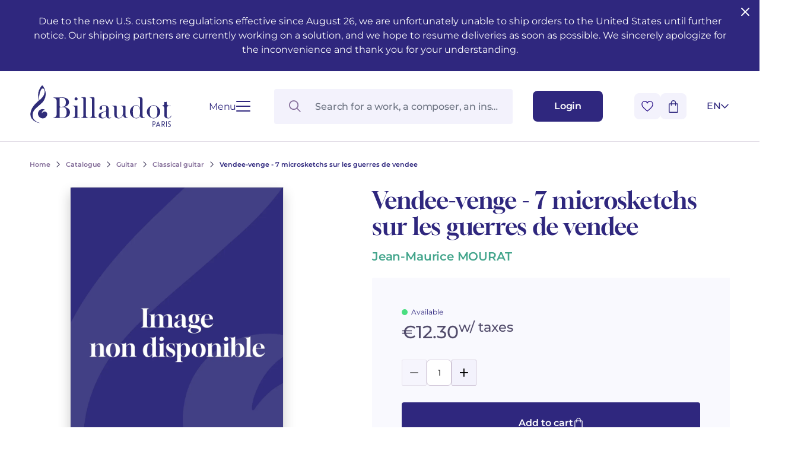

--- FILE ---
content_type: text/html; charset=UTF-8
request_url: https://www.billaudot.com/gb4748-6.html
body_size: 19591
content:
<!doctype html>
<html lang="en-GB" class="no-js">
<head>
  <meta charset="utf-8">
    <title>Vendee-venge - 7 microsketchs sur les guerres de vendee - Classical guitar - Guitar - Catalogue - Billaudot</title>
    <link rel="preload" as="script" href="/templates-assets/frontOffice/billaudot/dist/runtime.e5a476ae.js"><link rel="preload" as="script" href="/templates-assets/frontOffice/billaudot/dist/63.9a83c4d2.js"><link rel="preload" as="script" href="/templates-assets/frontOffice/billaudot/dist/633.1cf85d34.js"><link rel="preload" as="script" href="/templates-assets/frontOffice/billaudot/dist/956.77e40e56.js"><link rel="preload" as="script" href="/templates-assets/frontOffice/billaudot/dist/486.760294df.js"><link rel="preload" as="script" href="/templates-assets/frontOffice/billaudot/dist/553.b470ad91.js"><link rel="preload" as="script" href="/templates-assets/frontOffice/billaudot/dist/558.fe581298.js"><link rel="preload" as="script" href="/templates-assets/frontOffice/billaudot/dist/439.c5d549a2.js"><link rel="preload" as="script" href="/templates-assets/frontOffice/billaudot/dist/674.41fa3088.js"><link rel="preload" as="script" href="/templates-assets/frontOffice/billaudot/dist/752.66f25aef.js"><link rel="preload" as="script" href="/templates-assets/frontOffice/billaudot/dist/578.00051737.js"><link rel="preload" as="script" href="/templates-assets/frontOffice/billaudot/dist/app.26e59655.js">
    <meta http-equiv="X-UA-Compatible" content="IE=edge">
  <meta name="viewport" content="width=device-width, initial-scale=1, shrink-to-fit=no">
  <meta name="generator" content="Thelia v2">
  <meta name="format-detection" content="telephone=no">
  <meta property="og:url" content="https://www.billaudot.com/gb4748-6.html">
  <meta property="og:type" content="website">
  <meta property="og:title" content="Vendee-venge - 7 microsketchs sur les guerres de vendee - Classical guitar - Guitar - Catalogue - Billaudot">
  <meta property="og:description" content="">
  <meta property="og:site_name" content="">
  <meta property="og:locale" content="en_GB">
  <meta name="twitter:card" content="summary">
  <meta name="twitter:url" content="https://www.billaudot.com/gb4748-6.html">
  <meta name="twitter:title" content="Vendee-venge - 7 microsketchs sur les guerres de vendee - Classical guitar - Guitar - Catalogue - Billaudot">
  <meta name="twitter:description" content="">
        <meta property="og:image" content="https://www.billaudot.com/templates-assets/frontOffice/billaudot/dist/images/default-social-thumbnail.webp">
    <meta property="og:image:secure_url" content="https://www.billaudot.com/templates-assets/frontOffice/billaudot/dist/images/default-social-thumbnail.webp">
    <meta property="og:image:width" content="450">
    <meta property="og:image:height" content="450">
    <meta name="twitter:image" content="https://www.billaudot.com/templates-assets/frontOffice/billaudot/dist/images/default-social-thumbnail.webp">
  <script>
    window.dataLayer = window.dataLayer || [];
    dataLayer.push({ ecommerce: null });
    dataLayer.push(JSON.parse('{"event":"thelia_page_view","user":{"logged":0},"google_tag_params":{"ecomm_pagetype":"product","ecomm_category":"Vendee-venge - 7 microsketchs sur les guerres de vendee","ecomm_prodid":["GB4748"]}}'));
</script><script>
    dataLayer.push({ ecommerce: null });
    dataLayer.push(JSON.parse('{"event":"view_item","ecommerce":{"items":[{"item_id":36229,"item_name":"Vendee-venge - 7 microsketchs sur les guerres de vendee","item_brand":"Billaudot","affiliation":"Billaudot","price":12.3,"currency":"EUR","quantity":18,"item_category":"Catalogue","item_category2":"Guitar","item_category3":"Classical guitar"}]}}'));
</script><!-- Google Tag Manager --><script>(function(w,d,s,l,i){w[l]=w[l]||[];w[l].push({'gtm.start':new Date().getTime(),event:'gtm.js'});var f=d.getElementsByTagName(s)[0],j=d.createElement(s),dl=l!='dataLayer'?'&l='+l:'';j.async=true;j.src='https://www.googletagmanager.com/gtm.js?id='+i+dl;f.parentNode.insertBefore(j,f);})(window,document,'script','dataLayer','GTM-5TLK967S');</script><!-- End Google Tag Manager -->
    <link rel="stylesheet" href="/templates-assets/frontOffice/billaudot/dist/print.0cfe0503.css" media="print">
    <link rel="stylesheet" href="/templates-assets/frontOffice/billaudot/dist/app.8d7c30de.css">
    <link rel="stylesheet" href="/templates-assets/frontOffice/billaudot/dist/product.dc63d51d.css">
    <link rel="apple-touch-icon" sizes="180x180" href="https://www.billaudot.com/templates-assets/frontOffice/billaudot/dist/favicons/apple-touch-icon.png">
  <link rel="apple-touch-icon" sizes="180x180" href="https://www.billaudot.com/dist/favicons/apple-touch-icon.png-precomposed">
  <link rel="apple-touch-icon" sizes="120x120" href="https://www.billaudot.com/templates-assets/frontOffice/billaudot/dist/favicons/apple-touch-icon-120x120.png">
  <link rel="apple-touch-icon" sizes="120x120" href="https://www.billaudot.com/templates-assets/frontOffice/billaudot/dist/favicons/apple-touch-icon-120x120-precomposed.png">
  <link rel="apple-touch-icon" sizes="152x152" href="https://www.billaudot.com/templates-assets/frontOffice/billaudot/dist/favicons/apple-touch-icon-152x152.png">
  <link rel="apple-touch-icon" sizes="152x152" href="https://www.billaudot.com/templates-assets/frontOffice/billaudot/dist/favicons/apple-touch-icon-152x152-precomposed.png">
  <link rel="icon" sizes="512x512" href="https://www.billaudot.com/templates-assets/frontOffice/billaudot/dist/favicons/android-chrome-512x512.png">
  <link rel="icon" sizes="192x192" href="https://www.billaudot.com/templates-assets/frontOffice/billaudot/dist/favicons/android-chrome-192x192.png">
  <link rel="icon" type="image/png" sizes="32x32" href="https://www.billaudot.com/templates-assets/frontOffice/billaudot/dist/favicons/favicon-32x32.png">
  <link rel="icon" type="image/png" sizes="16x16" href="https://www.billaudot.com/templates-assets/frontOffice/billaudot/dist/favicons/favicon-16x16.png">
  <link rel="manifest" href="https://www.billaudot.com/templates-assets/frontOffice/billaudot/dist/favicons/site.webmanifest">
  <link rel="mask-icon" href="https://www.billaudot.com/templates-assets/frontOffice/billaudot/dist/favicons/safari-pinned-tab.svg" color="#5bbad5">
  <meta name="msapplication-TileColor" content="#ffffff">
  <meta name="theme-color" content="#ffffff">
    <link rel="alternate" type="application/rss+xml" title="All products" href="https://www.billaudot.com/feed/catalog/en_GB">
  <link rel="alternate" type="application/rss+xml" title="All contents" href="https://www.billaudot.com/feed/content/en_GB">
  <link rel="alternate" type="application/rss+xml" title="All brands" href="https://www.billaudot.com/feed/brand/en_GB">
  

<link rel="stylesheet" type="text/css" href="https://www.billaudot.com/assets/frontOffice/billaudot/ColissimoPickupPoint/assets/css/8bf72e9.css" /><link rel="alternate" hreflang="en" href="https://www.billaudot.com/gb4748-6.html"><link rel="alternate" hreflang="fr" href="https://www.billaudot.com/vendee-venge-7-microsketchs-sur-les-guerres-de-vendee-3.html"><link rel="alternate" hreflang="x-default" href="https://www.billaudot.com/vendee-venge-7-microsketchs-sur-les-guerres-de-vendee-3.html"><script>
    (function() {
        window.sib = {
            equeue: [],
            client_key: "k43xd26m9fvuyup9r3nogjxp"
        };

        
        window.sendinblue = { } ;
        for (var j = ['track', 'identify', 'trackLink', 'page'], i = 0; i < j.length; i++) {
            (function(k) {
                window.sendinblue[k] = function() {
                    var arg = Array.prototype.slice.call(arguments);
                    (window.sib[k] || function() {
                        var t = { } ;
                        t[k] = arg;
                        window.sib.equeue.push(t);
                    })(arg[0], arg[1], arg[2]);
                };
            })(j[i]);
        }
        var n = document.createElement("script"),
            i = document.getElementsByTagName("script")[0];
        n.id = "sendinblue-js", n.async = !0, n.src = "https://sibautomation.com/sa.js?plugin=thelia&key=" + window.sib.client_key, i.parentNode.insertBefore(n, i), window.sendinblue.page();
        console.log('doner');
    })();
</script>
<script type="application/ld+json">{"@context":"https:\/\/schema.org\/","@type":"Organization","name":"Billaudot","url":"https:\/\/www.billaudot.com","address":{"@type":"PostalAddress","streetAddress":"14, rue de l’Échiquier","addressLocality":"Paris","addressCountry":"FR","postalCode":"75010"}}</script><script type="application/ld+json">{"@context":"https:\/\/schema.org\/","@type":"Product","@id":"https:\/\/www.billaudot.com\/gb4748-6.html","name":"Vendee-venge - 7 microsketchs sur les guerres de vendee","sku":"GB4748","offers":{"@type":"Offer","url":"https:\/\/www.billaudot.com\/gb4748-6.html","priceCurrency":"EUR","price":12.3,"itemCondition":"https:\/\/schema.org\/NewCondition","availability":"https:\/\/schema.org\/InStock"},"image":"https:\/\/www.billaudot.com\/templates-assets\/frontOffice\/billaudot\/dist\/images\/placeholder.webp","gtin13":"9790043047483","seller":{"@type":"Organization","name":"Editions Billaudot","sameAs":"https:\/\/fr.wikipedia.org\/wiki\/G%C3%A9rard_Billaudot_%C3%89diteur"},"mpn":"GB4748","category":"Solo guitar","brand":{"@type":"Organization","name":"Éditions Billaudot","url":"https:\/\/www.billaudot.com","logo":"https:\/\/www.billaudot.com\/cache\/images\/store\/6490046d7590c-logo.png","sameAs":["https:\/\/www.facebook.com\/billaudotediteur","https:\/\/fr.wikipedia.org\/wiki\/Gérard_Billaudot_Éditeur"]}}</script>
<link rel="canonical" href="https://www.billaudot.com/gb4748-6.html">
</head>
<body class="font-body no-js page-product" itemscope itemtype="http://schema.org/WebPage">
  <!-- Accessibility -->
  <a class="sr-only" href="#content" >Go to content</a>
  <a class="sr-only" href="#MainNavigation" >Go to main navigation</a>
    <header class="Header ">                <div class="py-6 px-[28px] md:px-[50px] w-full bg-brand text-white headband">
        <button id="close-headband" class="absolute right-3 top-2 rounded-sm hover:bg-[#ffffff38]">
          <svg xmlns="http://www.w3.org/2000/svg" width="24" height="24" viewBox="0 0 24 24" fill="none" stroke="currentColor" stroke-width="2" stroke-linecap="round" stroke-linejoin="round" class="lucide lucide-x"><path d="M18 6 6 18"/><path d="m6 6 12 12"/></svg>
        </button>
        <p class="text-center">
                           Due to the new U.S. customs regulations effective since August 26, we are unfortunately unable to ship orders to the United States until further notice. Our shipping partners are currently working on a solution, and we hope to resume deliveries as soon as possible. We sincerely apologize for the inconvenience and thank you for your understanding. 
                    </p>
      </div>
      <script>
        // enlever le bandeau + ajouter cookie pour ne plus l'afficher
        document.getElementById('close-headband').addEventListener('click', function(ev) {
          ev.currentTarget.parentElement.classList.add('hidden');
          // cookie expires in 1 week
          const expiresCookie = new Date((new Date()).valueOf() + (1000*60*60*24*7));
          document.cookie = `remove-headband=1; expires=${ expiresCookie.toUTCString() }; path=/`;
        });
      </script>
        <div class="Header-wrapper">
            <div class="Header-contain">
        <div class="Header-left">
          <a href="https://www.billaudot.com" class="Header-home" aria-label="Billaudot" >
            <svg class="Header-logo"><use xlink:href="#svg-icons-logo-billaudot"></use></svg>
          </a>
          <button type="button" class="Hamburger " aria-label="Open menu" data-toggle-navigation>
  <span class="Hamburger-label">Menu</span>
  <span class="Hamburger-contain">
    <span></span>
    <span></span>
    <span></span>
    <span></span>
  </span>
</button>
        </div>
        <div class="Header-right">
          <div id="SearchDropdown" class="SearchDropdown"></div>
          <a href="https://www.billaudot.com/login" class="Button Button--small" aria-label="Login" data-toggle-login data-close-cart >
            <span class="Header-linkText">Login</span>
            <svg class="xl:hidden w-[16px] h-[18px] text-current"><use xlink:href="#svg-icons-user"></use></svg>
          </a>
          <div class="Header-rightAction">
            <button type="button" class="Button Button--icon" data-toggle-wishlist data-close-login >
              <svg class="w-[20px] h-[18px] text-transparent pointer-events-none"><use xlink:href="#svg-icons-heart"></use></svg>
            </button>
            <div class="Header-cart">
              <button type="button" class="Button Button--icon" data-toggle-cart data-close-login >
                <span id="js-cart-count" class="Header-cartCount"></span>
                <svg class="w-[16px] h-[21px] text-current pointer-events-none"><use xlink:href="#svg-icons-cart"></use></svg>
              </button>
            </div>
<div id="lang-select" class="LangSelect">
  <div class="LangSelect-dropdown">
      <ul class="text-center">
                                    <li>
                <a class="LangSelect-dropdownLink block py-2 text-center w-8" href="https://www.billaudot.com/vendee-venge-7-microsketchs-sur-les-guerres-de-vendee-3.html">
                  FR
                </a>
              </li>
                                                  </ul>
  </div>
  <button class="LangSelect-current" title="English" data-toggle-lang-select>
    <span>en</span>
    <svg class="LangSelect-arrow"><use xlink:href="#svg-icons-chevron"></use></svg>
  </button>
</div>
          </div>
        </div>
      </div>
          </div>
</header>
    <div class="Navigation">
  <div class="container">
    <div class="Navigation-contain">
<!-- Navigation mobile -->
<nav id="MainNavigationMobile" class="Menu md:hidden">
  <button
    class="Menu-close absolute top-[22px] right-[19px] p-0" data-toggle-navigation
  >
      <svg class="w-[17px] h-[17px]"><use xlink:href="#svg-icons-close"></use></svg>
  </button>
  <ul class="Menu-list">
              <li class="Menu-item">
                          <span role="button" class="md:hidden Menu-item-link Menu-item-link--active" >
                  Catalogue
                </span>
              <button type="button" class="hidden md:block js-toggleCategory Menu-item-link Menu-item-link--active" data-href="https://www.billaudot.com/catalogue-3.html" >
                  Catalogue
              </button>
                          <ul class="Menu-sub1">
                                      <li class="Menu-sub1-item ">
                      <a href="https://www.billaudot.com/musical-training-solfeggio-theory.html" class="Menu-sub1-link md:hidden" >Musical training - Solfeggio - Theory</a>
                                                  <ul class="Menu-sub2">
                                                              <li class="Menu-sub2-item"><a href="https://www.billaudot.com/awakening.html" class="Menu-sub2-link" >Awakening</a></li>
                                                              <li class="Menu-sub2-item"><a href="https://www.billaudot.com/young-people-s-musical-publications.html" class="Menu-sub2-link" >Young people’s musical publications</a></li>
                                                              <li class="Menu-sub2-item"><a href="https://www.billaudot.com/complete-courses.html" class="Menu-sub2-link" >Complete courses</a></li>
                                                              <li class="Menu-sub2-item"><a href="https://www.billaudot.com/note-and-rhythm-reading.html" class="Menu-sub2-link" >Note and rhythm reading</a></li>
                                                              <li class="Menu-sub2-item"><a href="https://www.billaudot.com/sung-reading-voice-training.html" class="Menu-sub2-link" >Sung reading – Voice training</a></li>
                                                              <li class="Menu-sub2-item"><a href="https://www.billaudot.com/ear-training.html" class="Menu-sub2-link" >Ear training</a></li>
                                                              <li class="Menu-sub2-item"><a href="https://www.billaudot.com/analysis-theory.html" class="Menu-sub2-link" >Analysis - Theory</a></li>
                                                              <li class="Menu-sub2-item"><a href="https://www.billaudot.com/harmony-improvisation.html" class="Menu-sub2-link" >Harmony - Improvisation</a></li>
                                                              <li class="Menu-sub2-item"><a href="https://www.billaudot.com/musical-education.html" class="Menu-sub2-link" >Musical education</a></li>
                                                              <li class="Menu-sub2-item"><a href="https://www.billaudot.com/complete-course-with-instruments.html" class="Menu-sub2-link" >Complete courses with instruments</a></li>
                                                          <li class="Menu-itemAll">
                              <a href="https://www.billaudot.com/musical-training-solfeggio-theory.html" class="Button Button--secondary" >
                                  See all articles
                                  <svg class="w-[18px] h-[14px]"><use xlink:href="#svg-icons-big-arrow"></use></svg>
                              </a>
                            </li>
                          </ul>
                                            </li>
                                      <li class="Menu-sub1-item ">
                      <a href="https://www.billaudot.com/piano-1.html" class="Menu-sub1-link md:hidden" >Piano</a>
                                                  <ul class="Menu-sub2">
                                                              <li class="Menu-sub2-item"><a href="https://www.billaudot.com/piano-methods.html" class="Menu-sub2-link" >Piano methods</a></li>
                                                              <li class="Menu-sub2-item"><a href="https://www.billaudot.com/piano-sheet-music.html" class="Menu-sub2-link" >Piano sheet music</a></li>
                                                              <li class="Menu-sub2-item"><a href="https://www.billaudot.com/piano-books.html" class="Menu-sub2-link" >Piano books</a></li>
                                                              <li class="Menu-sub2-item"><a href="https://www.billaudot.com/piano-cds.html" class="Menu-sub2-link" >Piano CDs</a></li>
                                                          <li class="Menu-itemAll">
                              <a href="https://www.billaudot.com/piano-1.html" class="Button Button--secondary" >
                                  See all articles
                                  <svg class="w-[18px] h-[14px]"><use xlink:href="#svg-icons-big-arrow"></use></svg>
                              </a>
                            </li>
                          </ul>
                                            </li>
                                      <li class="Menu-sub1-item ">
                      <a href="https://www.billaudot.com/guitar.html" class="Menu-sub1-link md:hidden" >Guitar</a>
                                                  <ul class="Menu-sub2">
                                                              <li class="Menu-sub2-item"><a href="https://www.billaudot.com/classical-guitar.html" class="Menu-sub2-link" >Classical guitar</a></li>
                                                              <li class="Menu-sub2-item"><a href="https://www.billaudot.com/folk-guitar.html" class="Menu-sub2-link" >Folk guitar</a></li>
                                                              <li class="Menu-sub2-item"><a href="https://www.billaudot.com/electric-guitar.html" class="Menu-sub2-link" >Electric guitar</a></li>
                                                              <li class="Menu-sub2-item"><a href="https://www.billaudot.com/bass-guitar.html" class="Menu-sub2-link" >Bass guitar</a></li>
                                                              <li class="Menu-sub2-item"><a href="https://www.billaudot.com/guitar-methods.html" class="Menu-sub2-link" >Guitar methods</a></li>
                                                              <li class="Menu-sub2-item"><a href="https://www.billaudot.com/335-guitare-rentree-2024.html" class="Menu-sub2-link" >Guitare Rentrée 2024</a></li>
                                                              <li class="Menu-sub2-item"><a href="https://www.billaudot.com/partitions-guitare-1.html" class="Menu-sub2-link" >Partitions guitare</a></li>
                                                          <li class="Menu-itemAll">
                              <a href="https://www.billaudot.com/guitar.html" class="Button Button--secondary" >
                                  See all articles
                                  <svg class="w-[18px] h-[14px]"><use xlink:href="#svg-icons-big-arrow"></use></svg>
                              </a>
                            </li>
                          </ul>
                                            </li>
                                      <li class="Menu-sub1-item ">
                      <a href="https://www.billaudot.com/flute-1.html" class="Menu-sub1-link md:hidden" >Flute</a>
                                                  <ul class="Menu-sub2">
                                                              <li class="Menu-sub2-item"><a href="https://www.billaudot.com/transverse-flute.html" class="Menu-sub2-link" >Transverse flute</a></li>
                                                              <li class="Menu-sub2-item"><a href="https://www.billaudot.com/piccolo-2.html" class="Menu-sub2-link" >Piccolo</a></li>
                                                              <li class="Menu-sub2-item"><a href="https://www.billaudot.com/recorder.html" class="Menu-sub2-link" >Recorder</a></li>
                                                              <li class="Menu-sub2-item"><a href="https://www.billaudot.com/flute-methods.html" class="Menu-sub2-link" >Flute methods</a></li>
                                                              <li class="Menu-sub2-item"><a href="https://www.billaudot.com/341-partitions-flute.html" class="Menu-sub2-link" >Partitions flûte</a></li>
                                                              <li class="Menu-sub2-item"><a href="https://www.billaudot.com/346-346-rentree-flute-2025.html" class="Menu-sub2-link" >Rentrée, Flûte 2025</a></li>
                                                          <li class="Menu-itemAll">
                              <a href="https://www.billaudot.com/flute-1.html" class="Button Button--secondary" >
                                  See all articles
                                  <svg class="w-[18px] h-[14px]"><use xlink:href="#svg-icons-big-arrow"></use></svg>
                              </a>
                            </li>
                          </ul>
                                            </li>
                                      <li class="Menu-sub1-item ">
                      <a href="https://www.billaudot.com/clarinet.html" class="Menu-sub1-link md:hidden" >Clarinet</a>
                                                  <ul class="Menu-sub2">
                                                              <li class="Menu-sub2-item"><a href="https://www.billaudot.com/clarinet-methods.html" class="Menu-sub2-link" >Clarinet methods</a></li>
                                                              <li class="Menu-sub2-item"><a href="https://www.billaudot.com/clarinet-in-bb.html" class="Menu-sub2-link" >Clarinet in Bb</a></li>
                                                              <li class="Menu-sub2-item"><a href="https://www.billaudot.com/clarinet-in-a.html" class="Menu-sub2-link" >Clarinet in A</a></li>
                                                              <li class="Menu-sub2-item"><a href="https://www.billaudot.com/bass-clarinet.html" class="Menu-sub2-link" >Bass clarinet</a></li>
                                                              <li class="Menu-sub2-item"><a href="https://www.billaudot.com/partitions-clarinette-1.html" class="Menu-sub2-link" >Partitions Clarinette</a></li>
                                                              <li class="Menu-sub2-item"><a href="https://www.billaudot.com/343-rentee-clarinette-2025.html" class="Menu-sub2-link" >Rentrée Clarinette 2025</a></li>
                                                          <li class="Menu-itemAll">
                              <a href="https://www.billaudot.com/clarinet.html" class="Button Button--secondary" >
                                  See all articles
                                  <svg class="w-[18px] h-[14px]"><use xlink:href="#svg-icons-big-arrow"></use></svg>
                              </a>
                            </li>
                          </ul>
                                            </li>
                                      <li class="Menu-sub1-item ">
                      <a href="https://www.billaudot.com/saxophone-1.html" class="Menu-sub1-link md:hidden" >Saxophone</a>
                                                  <ul class="Menu-sub2">
                                                              <li class="Menu-sub2-item"><a href="https://www.billaudot.com/alto-saxophone.html" class="Menu-sub2-link" >Alto saxophone</a></li>
                                                              <li class="Menu-sub2-item"><a href="https://www.billaudot.com/soprano-saxophone.html" class="Menu-sub2-link" >Soprano saxophone</a></li>
                                                              <li class="Menu-sub2-item"><a href="https://www.billaudot.com/tenor-saxophone.html" class="Menu-sub2-link" >Tenor saxophone</a></li>
                                                              <li class="Menu-sub2-item"><a href="https://www.billaudot.com/baritone-saxophone.html" class="Menu-sub2-link" >Baritone saxophone</a></li>
                                                              <li class="Menu-sub2-item"><a href="https://www.billaudot.com/saxophone-e-b.html" class="Menu-sub2-link" >Saxophone Eb</a></li>
                                                              <li class="Menu-sub2-item"><a href="https://www.billaudot.com/saxophone-bb.html" class="Menu-sub2-link" >Saxophone Bb</a></li>
                                                              <li class="Menu-sub2-item"><a href="https://www.billaudot.com/saxophone-methods.html" class="Menu-sub2-link" >Saxophone methods</a></li>
                                                              <li class="Menu-sub2-item"><a href="https://www.billaudot.com/partitions-saxophone-1.html" class="Menu-sub2-link" >Partitions Saxophone</a></li>
                                                              <li class="Menu-sub2-item"><a href="https://www.billaudot.com/344-rentree-saxophone-2025.html" class="Menu-sub2-link" >Rentrée Saxophone 2025</a></li>
                                                          <li class="Menu-itemAll">
                              <a href="https://www.billaudot.com/saxophone-1.html" class="Button Button--secondary" >
                                  See all articles
                                  <svg class="w-[18px] h-[14px]"><use xlink:href="#svg-icons-big-arrow"></use></svg>
                              </a>
                            </li>
                          </ul>
                                            </li>
                                      <li class="Menu-sub1-item ">
                      <a href="https://www.billaudot.com/percussion-drums.html" class="Menu-sub1-link md:hidden" >Percussion & drums</a>
                                                  <ul class="Menu-sub2">
                                                              <li class="Menu-sub2-item"><a href="https://www.billaudot.com/drums.html" class="Menu-sub2-link" >Drums</a></li>
                                                              <li class="Menu-sub2-item"><a href="https://www.billaudot.com/percussion-1.html" class="Menu-sub2-link" >Percussion</a></li>
                                                              <li class="Menu-sub2-item"><a href="https://www.billaudot.com/snare-drum.html" class="Menu-sub2-link" >Snare drum</a></li>
                                                              <li class="Menu-sub2-item"><a href="https://www.billaudot.com/keyboards.html" class="Menu-sub2-link" >Keyboards</a></li>
                                                              <li class="Menu-sub2-item"><a href="https://www.billaudot.com/methods-percussion-and-drums.html" class="Menu-sub2-link" >Methods percussion and drums</a></li>
                                                          <li class="Menu-itemAll">
                              <a href="https://www.billaudot.com/percussion-drums.html" class="Button Button--secondary" >
                                  See all articles
                                  <svg class="w-[18px] h-[14px]"><use xlink:href="#svg-icons-big-arrow"></use></svg>
                              </a>
                            </li>
                          </ul>
                                            </li>
                                      <li class="Menu-sub1-item ">
                      <a href="https://www.billaudot.com/strings.html" class="Menu-sub1-link md:hidden" >Strings</a>
                                                  <ul class="Menu-sub2">
                                                              <li class="Menu-sub2-item"><a href="https://www.billaudot.com/violin.html" class="Menu-sub2-link" >Violin</a></li>
                                                              <li class="Menu-sub2-item"><a href="https://www.billaudot.com/viola-3.html" class="Menu-sub2-link" >Viola</a></li>
                                                              <li class="Menu-sub2-item"><a href="https://www.billaudot.com/cello.html" class="Menu-sub2-link" >Cello</a></li>
                                                              <li class="Menu-sub2-item"><a href="https://www.billaudot.com/double-bass.html" class="Menu-sub2-link" >Double bass</a></li>
                                                              <li class="Menu-sub2-item"><a href="https://www.billaudot.com/string-trios.html" class="Menu-sub2-link" >String trios</a></li>
                                                              <li class="Menu-sub2-item"><a href="https://www.billaudot.com/string-quartets.html" class="Menu-sub2-link" >String quartets</a></li>
                                                              <li class="Menu-sub2-item"><a href="https://www.billaudot.com/334-violon-rentree-2024.html" class="Menu-sub2-link" >Violon Rentrée 2024</a></li>
                                                          <li class="Menu-itemAll">
                              <a href="https://www.billaudot.com/strings.html" class="Button Button--secondary" >
                                  See all articles
                                  <svg class="w-[18px] h-[14px]"><use xlink:href="#svg-icons-big-arrow"></use></svg>
                              </a>
                            </li>
                          </ul>
                                            </li>
                                      <li class="Menu-sub1-item ">
                      <a href="https://www.billaudot.com/brass-instruments.html" class="Menu-sub1-link md:hidden" >Brass</a>
                                                  <ul class="Menu-sub2">
                                                              <li class="Menu-sub2-item"><a href="https://www.billaudot.com/french-horn.html" class="Menu-sub2-link" >French horn</a></li>
                                                              <li class="Menu-sub2-item"><a href="https://www.billaudot.com/cornet-1.html" class="Menu-sub2-link" >Cornet</a></li>
                                                              <li class="Menu-sub2-item"><a href="https://www.billaudot.com/trumpet.html" class="Menu-sub2-link" >Trumpet</a></li>
                                                              <li class="Menu-sub2-item"><a href="https://www.billaudot.com/trombone-1.html" class="Menu-sub2-link" >Trombone</a></li>
                                                              <li class="Menu-sub2-item"><a href="https://www.billaudot.com/tuba-1.html" class="Menu-sub2-link" >Tuba</a></li>
                                                              <li class="Menu-sub2-item"><a href="https://www.billaudot.com/?view=category&amp;lang=en_GB&amp;category_id=62" class="Menu-sub2-link" >Bugle</a></li>
                                                              <li class="Menu-sub2-item"><a href="https://www.billaudot.com/euphonium-2.html" class="Menu-sub2-link" >Euphonium</a></li>
                                                              <li class="Menu-sub2-item"><a href="https://www.billaudot.com/brass-ensembles.html" class="Menu-sub2-link" >Brass ensembles</a></li>
                                                          <li class="Menu-itemAll">
                              <a href="https://www.billaudot.com/brass-instruments.html" class="Button Button--secondary" >
                                  See all articles
                                  <svg class="w-[18px] h-[14px]"><use xlink:href="#svg-icons-big-arrow"></use></svg>
                              </a>
                            </li>
                          </ul>
                                            </li>
                                      <li class="Menu-sub1-item ">
                      <a href="https://www.billaudot.com/other-instruments.html" class="Menu-sub1-link md:hidden" >Other instruments</a>
                                                  <ul class="Menu-sub2">
                                                              <li class="Menu-sub2-item"><a href="https://www.billaudot.com/oboe-and-english-horn.html" class="Menu-sub2-link" >Oboe and English horn</a></li>
                                                              <li class="Menu-sub2-item"><a href="https://www.billaudot.com/bassoon.html" class="Menu-sub2-link" >Bassoon</a></li>
                                                              <li class="Menu-sub2-item"><a href="https://www.billaudot.com/organ-and-harmonium.html" class="Menu-sub2-link" >Organ and harmonium</a></li>
                                                              <li class="Menu-sub2-item"><a href="https://www.billaudot.com/martenot-waves.html" class="Menu-sub2-link" >Martenot waves</a></li>
                                                              <li class="Menu-sub2-item"><a href="https://www.billaudot.com/harpsichord.html" class="Menu-sub2-link" >Harpsichord</a></li>
                                                              <li class="Menu-sub2-item"><a href="https://www.billaudot.com/harp.html" class="Menu-sub2-link" >Harp</a></li>
                                                              <li class="Menu-sub2-item"><a href="https://www.billaudot.com/celtic-harp.html" class="Menu-sub2-link" >Celtic harp</a></li>
                                                              <li class="Menu-sub2-item"><a href="https://www.billaudot.com/accordion.html" class="Menu-sub2-link" >Accordion</a></li>
                                                              <li class="Menu-sub2-item"><a href="https://www.billaudot.com/bandoneon-2.html" class="Menu-sub2-link" >Bandoneon</a></li>
                                                              <li class="Menu-sub2-item"><a href="https://www.billaudot.com/harmonica-1.html" class="Menu-sub2-link" >Harmonica</a></li>
                                                              <li class="Menu-sub2-item"><a href="https://www.billaudot.com/ukulele-2.html" class="Menu-sub2-link" >Ukulele</a></li>
                                                              <li class="Menu-sub2-item"><a href="https://www.billaudot.com/keyboard-synthesizer.html" class="Menu-sub2-link" >Keyboard synthesizer</a></li>
                                                          <li class="Menu-itemAll">
                              <a href="https://www.billaudot.com/other-instruments.html" class="Button Button--secondary" >
                                  See all articles
                                  <svg class="w-[18px] h-[14px]"><use xlink:href="#svg-icons-big-arrow"></use></svg>
                              </a>
                            </li>
                          </ul>
                                            </li>
                                      <li class="Menu-sub1-item ">
                      <a href="https://www.billaudot.com/chamber.html" class="Menu-sub1-link md:hidden" >Chamber</a>
                                                  <ul class="Menu-sub2">
                                                              <li class="Menu-sub2-item"><a href="https://www.billaudot.com/duets.html" class="Menu-sub2-link" >Duets</a></li>
                                                              <li class="Menu-sub2-item"><a href="https://www.billaudot.com/trios-2.html" class="Menu-sub2-link" >Trios</a></li>
                                                              <li class="Menu-sub2-item"><a href="https://www.billaudot.com/quartets.html" class="Menu-sub2-link" >Quartets</a></li>
                                                              <li class="Menu-sub2-item"><a href="https://www.billaudot.com/quintets.html" class="Menu-sub2-link" >Quintets</a></li>
                                                              <li class="Menu-sub2-item"><a href="https://www.billaudot.com/sextets.html" class="Menu-sub2-link" >Sextets</a></li>
                                                              <li class="Menu-sub2-item"><a href="https://www.billaudot.com/septets.html" class="Menu-sub2-link" >Septets</a></li>
                                                              <li class="Menu-sub2-item"><a href="https://www.billaudot.com/octuors-1.html" class="Menu-sub2-link" >Octuors</a></li>
                                                              <li class="Menu-sub2-item"><a href="https://www.billaudot.com/nonettos-2.html" class="Menu-sub2-link" >Nonettos</a></li>
                                                              <li class="Menu-sub2-item"><a href="https://www.billaudot.com/dixtets.html" class="Menu-sub2-link" >Dixtets</a></li>
                                                              <li class="Menu-sub2-item"><a href="https://www.billaudot.com/wind-orchestras.html" class="Menu-sub2-link" >Wind orchestras</a></li>
                                                          <li class="Menu-itemAll">
                              <a href="https://www.billaudot.com/chamber.html" class="Button Button--secondary" >
                                  See all articles
                                  <svg class="w-[18px] h-[14px]"><use xlink:href="#svg-icons-big-arrow"></use></svg>
                              </a>
                            </li>
                          </ul>
                                            </li>
                                      <li class="Menu-sub1-item ">
                      <a href="https://www.billaudot.com/orchestra-opera.html" class="Menu-sub1-link md:hidden" >Orchestra & Opera</a>
                                                  <ul class="Menu-sub2">
                                                              <li class="Menu-sub2-item"><a href="https://www.billaudot.com/operas-1.html" class="Menu-sub2-link" >Operas</a></li>
                                                              <li class="Menu-sub2-item"><a href="https://www.billaudot.com/ballets-1.html" class="Menu-sub2-link" >Ballets</a></li>
                                                              <li class="Menu-sub2-item"><a href="https://www.billaudot.com/orchestra.html" class="Menu-sub2-link" >Orchestra</a></li>
                                                              <li class="Menu-sub2-item"><a href="https://www.billaudot.com/light-music.html" class="Menu-sub2-link" >Light music</a></li>
                                                              <li class="Menu-sub2-item"><a href="https://www.billaudot.com/2-to-5-soloists-and-orchestra.html" class="Menu-sub2-link" >2 to 5 soloists and orchestra</a></li>
                                                              <li class="Menu-sub2-item"><a href="https://www.billaudot.com/various-ensembles-of-11-to-20-instruments.html" class="Menu-sub2-link" >Various ensembles of 11 to 20 instruments</a></li>
                                                              <li class="Menu-sub2-item"><a href="https://www.billaudot.com/mixed-music-and-acousmatic-music.html" class="Menu-sub2-link" >Mixed music and acousmatic music</a></li>
                                                              <li class="Menu-sub2-item"><a href="https://www.billaudot.com/film-music.html" class="Menu-sub2-link" >Film music</a></li>
                                                              <li class="Menu-sub2-item"><a href="https://www.billaudot.com/voices-2.html" class="Menu-sub2-link" >Voices</a></li>
                                                              <li class="Menu-sub2-item"><a href="https://www.billaudot.com/youth-orchestras.html" class="Menu-sub2-link" >Youth orchestras</a></li>
                                                              <li class="Menu-sub2-item"><a href="https://www.billaudot.com/concerto-303.html" class="Menu-sub2-link" >Concerto</a></li>
                                                          <li class="Menu-itemAll">
                              <a href="https://www.billaudot.com/orchestra-opera.html" class="Button Button--secondary" >
                                  See all articles
                                  <svg class="w-[18px] h-[14px]"><use xlink:href="#svg-icons-big-arrow"></use></svg>
                              </a>
                            </li>
                          </ul>
                                            </li>
                                      <li class="Menu-sub1-item ">
                      <a href="https://www.billaudot.com/books.html" class="Menu-sub1-link md:hidden" >Books</a>
                                                  <ul class="Menu-sub2">
                                                              <li class="Menu-sub2-item"><a href="https://www.billaudot.com/musician-s-health-and-well-being.html" class="Menu-sub2-link" >Musician's health and well-being</a></li>
                                                              <li class="Menu-sub2-item"><a href="https://www.billaudot.com/the-works.html" class="Menu-sub2-link" >The works</a></li>
                                                              <li class="Menu-sub2-item"><a href="https://www.billaudot.com/other-books.html" class="Menu-sub2-link" >Other books</a></li>
                                                              <li class="Menu-sub2-item"><a href="https://www.billaudot.com/jazz-4.html" class="Menu-sub2-link" >Jazz</a></li>
                                                              <li class="Menu-sub2-item"><a href="https://www.billaudot.com/writing.html" class="Menu-sub2-link" >Writing</a></li>
                                                              <li class="Menu-sub2-item"><a href="https://www.billaudot.com/composers-1.html" class="Menu-sub2-link" >Composers</a></li>
                                                              <li class="Menu-sub2-item"><a href="https://www.billaudot.com/youth.html" class="Menu-sub2-link" >Youth</a></li>
                                                              <li class="Menu-sub2-item"><a href="https://www.billaudot.com/instruments.html" class="Menu-sub2-link" >Instruments</a></li>
                                                              <li class="Menu-sub2-item"><a href="https://www.billaudot.com/pedagogy.html" class="Menu-sub2-link" >Pedagogy</a></li>
                                                              <li class="Menu-sub2-item"><a href="https://www.billaudot.com/opera-librettos.html" class="Menu-sub2-link" >Opera librettos</a></li>
                                                          <li class="Menu-itemAll">
                              <a href="https://www.billaudot.com/books.html" class="Button Button--secondary" >
                                  See all articles
                                  <svg class="w-[18px] h-[14px]"><use xlink:href="#svg-icons-big-arrow"></use></svg>
                              </a>
                            </li>
                          </ul>
                                            </li>
                                      <li class="Menu-sub1-item ">
                      <a href="https://www.billaudot.com/vocal-music.html" class="Menu-sub1-link md:hidden" >Vocal music</a>
                                                  <ul class="Menu-sub2">
                                                              <li class="Menu-sub2-item"><a href="https://www.billaudot.com/teaching.html" class="Menu-sub2-link" >Teaching</a></li>
                                                              <li class="Menu-sub2-item"><a href="https://www.billaudot.com/voice-only.html" class="Menu-sub2-link" >Voice only</a></li>
                                                              <li class="Menu-sub2-item"><a href="https://www.billaudot.com/voice-and-piano.html" class="Menu-sub2-link" >Voice and piano</a></li>
                                                              <li class="Menu-sub2-item"><a href="https://www.billaudot.com/voice-and-other-instrument-s.html" class="Menu-sub2-link" >Voice and other instrument(s)</a></li>
                                                              <li class="Menu-sub2-item"><a href="https://www.billaudot.com/choirs-and-vocal-ensembles.html" class="Menu-sub2-link" >Choirs and vocal ensembles</a></li>
                                                              <li class="Menu-sub2-item"><a href="https://www.billaudot.com/children-s-choirs.html" class="Menu-sub2-link" >Children's choirs</a></li>
                                                              <li class="Menu-sub2-item"><a href="https://www.billaudot.com/lyric-works-conductors-piano-vocal-reductions.html" class="Menu-sub2-link" >Lyric works, conductors, piano-vocal reductions</a></li>
                                                              <li class="Menu-sub2-item"><a href="https://www.billaudot.com/cantatas-masses-oratorios.html" class="Menu-sub2-link" >Cantatas, masses, oratorios</a></li>
                                                          <li class="Menu-itemAll">
                              <a href="https://www.billaudot.com/vocal-music.html" class="Button Button--secondary" >
                                  See all articles
                                  <svg class="w-[18px] h-[14px]"><use xlink:href="#svg-icons-big-arrow"></use></svg>
                              </a>
                            </li>
                          </ul>
                                            </li>
                                      <li class="Menu-sub1-item Menu-sub1-item--no-childs">
                      <a href="https://www.billaudot.com/young-audiences.html" class="Menu-sub1-link md:hidden" >Young Audiences</a>
                                            </li>
                                      <li class="Menu-sub1-item Menu-sub1-item--no-childs">
                      <a href="https://www.billaudot.com/drums-fanfare.html" class="Menu-sub1-link md:hidden" >Drums Fanfare</a>
                                            </li>
                                      <li class="Menu-sub1-item Menu-sub1-item--no-childs">
                      <a href="https://www.billaudot.com/rameau-monumental-edition.html" class="Menu-sub1-link md:hidden" >Rameau monumental edition</a>
                                            </li>
                                      <li class="Menu-sub1-item ">
                      <a href="https://www.billaudot.com/321-variete.html" class="Menu-sub1-link md:hidden" >Variété</a>
                                                  <ul class="Menu-sub2">
                                                              <li class="Menu-sub2-item"><a href="https://www.billaudot.com/322-methodes-de-chant.html" class="Menu-sub2-link" >Méthodes de chant</a></li>
                                                              <li class="Menu-sub2-item"><a href="https://www.billaudot.com/piano-chant-guitare-1.html" class="Menu-sub2-link" >Piano, chant, guitare</a></li>
                                                              <li class="Menu-sub2-item"><a href="https://www.billaudot.com/collection-diapason-1.html" class="Menu-sub2-link" >Collection Diapason</a></li>
                                                          <li class="Menu-itemAll">
                              <a href="https://www.billaudot.com/321-variete.html" class="Button Button--secondary" >
                                  See all articles
                                  <svg class="w-[18px] h-[14px]"><use xlink:href="#svg-icons-big-arrow"></use></svg>
                              </a>
                            </li>
                          </ul>
                                            </li>
                                  <li class="Menu-itemAll">
                  <a href="https://www.billaudot.com/catalogue-3.html" class="Button Button--secondary" >
                      See all articles
                      <svg class="w-[18px] h-[14px]"><use xlink:href="#svg-icons-big-arrow"></use></svg>
                  </a>
                </li>
              </ul>
                    </li>
  <li class="Menu-item">
              <span role="button" class="md:hidden Menu-item-link">
                Composers
              </span>
              <ul class="Menu-sub1">
                                                                  <li class="Menu-sub1-item">
                <a href="https://www.billaudot.com/13428-13428-13428-ondrej-adamek.html" class="Menu-sub1-link md:hidden" >Ondrej ADÁMEK</a>
              </li>
                                                                  <li class="Menu-sub1-item">
                <a href="https://www.billaudot.com/claude-arrieu-6.html" class="Menu-sub1-link md:hidden" >Claude ARRIEU</a>
              </li>
                                                                  <li class="Menu-sub1-item">
                <a href="https://www.billaudot.com/franck--2.html" class="Menu-sub1-link md:hidden" >Franck BEDROSSIAN</a>
              </li>
                                                                  <li class="Menu-sub1-item">
                <a href="https://www.billaudot.com/karol--2.html" class="Menu-sub1-link md:hidden" >Karol BEFFA</a>
              </li>
                                                                  <li class="Menu-sub1-item">
                <a href="https://www.billaudot.com/13791-13791-13791-elise-bertrand.html" class="Menu-sub1-link md:hidden" >Élise BERTRAND</a>
              </li>
                                                                  <li class="Menu-sub1-item">
                <a href="https://www.billaudot.com/yves-chauris-6.html" class="Menu-sub1-link md:hidden" >Yves CHAURIS</a>
              </li>
                                                                  <li class="Menu-sub1-item">
                <a href="https://www.billaudot.com/qigang-chen-6.html" class="Menu-sub1-link md:hidden" >Qigang CHEN</a>
              </li>
                                                                  <li class="Menu-sub1-item">
                <a href="https://www.billaudot.com/guillaume-connesson-6.html" class="Menu-sub1-link md:hidden" >Guillaume CONNESSON</a>
              </li>
                                                                  <li class="Menu-sub1-item">
                <a href="https://www.billaudot.com/marc-andre-dalbavie-6.html" class="Menu-sub1-link md:hidden" >Marc-André DALBAVIE</a>
              </li>
                                                                  <li class="Menu-sub1-item">
                <a href="https://www.billaudot.com/vincent-david-6.html" class="Menu-sub1-link md:hidden" >Vincent DAVID</a>
              </li>
                                                                  <li class="Menu-sub1-item">
                <a href="https://www.billaudot.com/fernande-decruck-6.html" class="Menu-sub1-link md:hidden" >Fernande DECRUCK</a>
              </li>
                                                                  <li class="Menu-sub1-item">
                <a href="https://www.billaudot.com/thierry--2.html" class="Menu-sub1-link md:hidden" >Thierry ESCAICH</a>
              </li>
                                                                  <li class="Menu-sub1-item">
                <a href="https://www.billaudot.com/graciane-finzi-6.html" class="Menu-sub1-link md:hidden" >Graciane FINZI</a>
              </li>
                                                                  <li class="Menu-sub1-item">
                <a href="https://www.billaudot.com/anthony-girard-6.html" class="Menu-sub1-link md:hidden" >Anthony GIRARD</a>
              </li>
                                                                  <li class="Menu-sub1-item">
                <a href="https://www.billaudot.com/philippe-leroux-6.html" class="Menu-sub1-link md:hidden" >Philippe LEROUX</a>
              </li>
                                                                  <li class="Menu-sub1-item">
                <a href="https://www.billaudot.com/martin-matalon-6.html" class="Menu-sub1-link md:hidden" >Martin MATALON</a>
              </li>
                                                                  <li class="Menu-sub1-item">
                <a href="https://www.billaudot.com/maurice-ohana-6.html" class="Menu-sub1-link md:hidden" >Maurice OHANA</a>
              </li>
                                                                  <li class="Menu-sub1-item">
                <a href="https://www.billaudot.com/carla-olivares-2.html" class="Menu-sub1-link md:hidden" >Clara OLIVARES</a>
              </li>
                                                                  <li class="Menu-sub1-item">
                <a href="https://www.billaudot.com/13809-13809-13809-camille-pepin.html" class="Menu-sub1-link md:hidden" >Camille PÉPIN</a>
              </li>
                                                                  <li class="Menu-sub1-item">
                <a href="https://www.billaudot.com/jean-baptiste-robin-9.html" class="Menu-sub1-link md:hidden" >Jean-Baptiste ROBIN</a>
              </li>
                                                                  <li class="Menu-sub1-item">
                <a href="https://www.billaudot.com/oscar--2.html" class="Menu-sub1-link md:hidden" >Oscar STRASNOY</a>
              </li>
                                                                  <li class="Menu-sub1-item">
                <a href="https://www.billaudot.com/germaine-tailleferre-6.html" class="Menu-sub1-link md:hidden" >Germaine TAILLEFERRE</a>
              </li>
                                                                  <li class="Menu-sub1-item">
                <a href="https://www.billaudot.com/dimitri-tchesnokov-6.html" class="Menu-sub1-link md:hidden" >Dimitri TCHESNOKOV</a>
              </li>
                                                                  <li class="Menu-sub1-item">
                <a href="https://www.billaudot.com/fabien-touchard-2.html" class="Menu-sub1-link md:hidden" >Fabien TOUCHARD</a>
              </li>
                                                                  <li class="Menu-sub1-item">
                <a href="https://www.billaudot.com/14326-14326-14326-jean-francois-verdier.html" class="Menu-sub1-link md:hidden" >Jean-François VERDIER</a>
              </li>
                                                                  <li class="Menu-sub1-item">
                <a href="https://www.billaudot.com/fabien-waksman-6.html" class="Menu-sub1-link md:hidden" >Fabien WAKSMAN</a>
              </li>
                                                                  <li class="Menu-sub1-item">
                <a href="https://www.billaudot.com/pierre--2.html" class="Menu-sub1-link md:hidden" >Pierre WISSMER</a>
              </li>
                                                                  <li class="Menu-sub1-item">
                <a href="https://www.billaudot.com/pascal-zavaro-6.html" class="Menu-sub1-link md:hidden" >Pascal ZAVARO</a>
              </li>
                    </ul>
        </li>
  <li class="Menu-item">
              <span role="button" class="md:hidden Menu-item-link">
                Directors
              </span>
              <ul class="Menu-sub1">
                                                                  <li class="Menu-sub1-item">
                <a href="https://www.billaudot.com/claude-arrieu-6.html" class="Menu-sub1-link md:hidden" >Claude ARRIEU</a>
              </li>
                                                                  <li class="Menu-sub1-item">
                <a href="https://www.billaudot.com/vincent-david-6.html" class="Menu-sub1-link md:hidden" >Vincent DAVID</a>
              </li>
                                                                  <li class="Menu-sub1-item">
                <a href="https://www.billaudot.com/thierry--2.html" class="Menu-sub1-link md:hidden" >Thierry ESCAICH</a>
              </li>
                                                                  <li class="Menu-sub1-item">
                <a href="https://www.billaudot.com/dimitri-tchesnokov-6.html" class="Menu-sub1-link md:hidden" >Dimitri TCHESNOKOV</a>
              </li>
                                                                  <li class="Menu-sub1-item">
                <a href="https://www.billaudot.com/14326-14326-14326-jean-francois-verdier.html" class="Menu-sub1-link md:hidden" >Jean-François VERDIER</a>
              </li>
                    </ul>
        </li>
  <li class="Menu-item">
              <span role="button" class="md:hidden Menu-item-link">
                Contributors
              </span>
              <ul class="Menu-sub1">
                                                                  <li class="Menu-sub1-item">
                <a href="https://www.billaudot.com/13428-13428-13428-ondrej-adamek.html" class="Menu-sub1-link md:hidden" >Ondrej ADÁMEK</a>
              </li>
                                                                  <li class="Menu-sub1-item">
                <a href="https://www.billaudot.com/claude-arrieu-6.html" class="Menu-sub1-link md:hidden" >Claude ARRIEU</a>
              </li>
                                                                  <li class="Menu-sub1-item">
                <a href="https://www.billaudot.com/franck--2.html" class="Menu-sub1-link md:hidden" >Franck BEDROSSIAN</a>
              </li>
                                                                  <li class="Menu-sub1-item">
                <a href="https://www.billaudot.com/karol--2.html" class="Menu-sub1-link md:hidden" >Karol BEFFA</a>
              </li>
                                                                  <li class="Menu-sub1-item">
                <a href="https://www.billaudot.com/13791-13791-13791-elise-bertrand.html" class="Menu-sub1-link md:hidden" >Élise BERTRAND</a>
              </li>
                                                                  <li class="Menu-sub1-item">
                <a href="https://www.billaudot.com/yves-chauris-6.html" class="Menu-sub1-link md:hidden" >Yves CHAURIS</a>
              </li>
                                                                  <li class="Menu-sub1-item">
                <a href="https://www.billaudot.com/qigang-chen-6.html" class="Menu-sub1-link md:hidden" >Qigang CHEN</a>
              </li>
                                                                  <li class="Menu-sub1-item">
                <a href="https://www.billaudot.com/guillaume-connesson-6.html" class="Menu-sub1-link md:hidden" >Guillaume CONNESSON</a>
              </li>
                                                                  <li class="Menu-sub1-item">
                <a href="https://www.billaudot.com/marc-andre-dalbavie-6.html" class="Menu-sub1-link md:hidden" >Marc-André DALBAVIE</a>
              </li>
                                                                  <li class="Menu-sub1-item">
                <a href="https://www.billaudot.com/vincent-david-6.html" class="Menu-sub1-link md:hidden" >Vincent DAVID</a>
              </li>
                                                                  <li class="Menu-sub1-item">
                <a href="https://www.billaudot.com/fernande-decruck-6.html" class="Menu-sub1-link md:hidden" >Fernande DECRUCK</a>
              </li>
                                                                  <li class="Menu-sub1-item">
                <a href="https://www.billaudot.com/thierry--2.html" class="Menu-sub1-link md:hidden" >Thierry ESCAICH</a>
              </li>
                                                                  <li class="Menu-sub1-item">
                <a href="https://www.billaudot.com/graciane-finzi-6.html" class="Menu-sub1-link md:hidden" >Graciane FINZI</a>
              </li>
                                                                  <li class="Menu-sub1-item">
                <a href="https://www.billaudot.com/anthony-girard-6.html" class="Menu-sub1-link md:hidden" >Anthony GIRARD</a>
              </li>
                                                                  <li class="Menu-sub1-item">
                <a href="https://www.billaudot.com/philippe-leroux-6.html" class="Menu-sub1-link md:hidden" >Philippe LEROUX</a>
              </li>
                                                                  <li class="Menu-sub1-item">
                <a href="https://www.billaudot.com/martin-matalon-6.html" class="Menu-sub1-link md:hidden" >Martin MATALON</a>
              </li>
                                                                  <li class="Menu-sub1-item">
                <a href="https://www.billaudot.com/maurice-ohana-6.html" class="Menu-sub1-link md:hidden" >Maurice OHANA</a>
              </li>
                                                                  <li class="Menu-sub1-item">
                <a href="https://www.billaudot.com/carla-olivares-2.html" class="Menu-sub1-link md:hidden" >Clara OLIVARES</a>
              </li>
                                                                  <li class="Menu-sub1-item">
                <a href="https://www.billaudot.com/13809-13809-13809-camille-pepin.html" class="Menu-sub1-link md:hidden" >Camille PÉPIN</a>
              </li>
                                                                  <li class="Menu-sub1-item">
                <a href="https://www.billaudot.com/jean-baptiste-robin-9.html" class="Menu-sub1-link md:hidden" >Jean-Baptiste ROBIN</a>
              </li>
                                                                  <li class="Menu-sub1-item">
                <a href="https://www.billaudot.com/oscar--2.html" class="Menu-sub1-link md:hidden" >Oscar STRASNOY</a>
              </li>
                                                                  <li class="Menu-sub1-item">
                <a href="https://www.billaudot.com/germaine-tailleferre-6.html" class="Menu-sub1-link md:hidden" >Germaine TAILLEFERRE</a>
              </li>
                                                                  <li class="Menu-sub1-item">
                <a href="https://www.billaudot.com/dimitri-tchesnokov-6.html" class="Menu-sub1-link md:hidden" >Dimitri TCHESNOKOV</a>
              </li>
                                                                  <li class="Menu-sub1-item">
                <a href="https://www.billaudot.com/fabien-touchard-2.html" class="Menu-sub1-link md:hidden" >Fabien TOUCHARD</a>
              </li>
                                                                  <li class="Menu-sub1-item">
                <a href="https://www.billaudot.com/14326-14326-14326-jean-francois-verdier.html" class="Menu-sub1-link md:hidden" >Jean-François VERDIER</a>
              </li>
                                                                  <li class="Menu-sub1-item">
                <a href="https://www.billaudot.com/fabien-waksman-6.html" class="Menu-sub1-link md:hidden" >Fabien WAKSMAN</a>
              </li>
                                                                  <li class="Menu-sub1-item">
                <a href="https://www.billaudot.com/pierre--2.html" class="Menu-sub1-link md:hidden" >Pierre WISSMER</a>
              </li>
                                                                  <li class="Menu-sub1-item">
                <a href="https://www.billaudot.com/pascal-zavaro-6.html" class="Menu-sub1-link md:hidden" >Pascal ZAVARO</a>
              </li>
                    </ul>
        </li>
              <li class="Menu-item">
          <a href="https://www.billaudot.com/agenda" role="button" class="md:hidden Menu-item-link">
              Concert calendar
          </a>
        </li>
              <li class="Menu-item">
              <span role="button" class="md:hidden Menu-item-link">
                Licensing
              </span>
                          <ul class="Menu-sub1">
                                      <li class="Menu-sub1-item Menu-sub1-item--no-childs">
                      <a href="https://www.billaudot.com/graphic-reproduction-request.html" class="Menu-sub1-link md:hidden" >Graphic reproduction request</a>
                    </li>
                                      <li class="Menu-sub1-item Menu-sub1-item--no-childs">
                      <a href="https://www.billaudot.com/synchronisation-request.html" class="Menu-sub1-link md:hidden" >Synchronisation request</a>
                    </li>
                                                  </ul>
                    </li>
              <li class="Menu-item">
              <span role="button" class="md:hidden Menu-item-link">
                Who are we?
              </span>
                          <ul class="Menu-sub1">
                                      <li class="Menu-sub1-item Menu-sub1-item--no-childs">
                      <a href="https://www.billaudot.com/history.html" class="Menu-sub1-link md:hidden" >History</a>
                    </li>
                                      <li class="Menu-sub1-item Menu-sub1-item--no-childs">
                      <a href="https://www.billaudot.com/the-company.html" class="Menu-sub1-link md:hidden" >The company</a>
                    </li>
                                                  </ul>
                    </li>
              <li class="Menu-item">
          <a href="https://www.billaudot.com/education-area-audio-and-pdf-supplements.html" role="button" class="md:hidden Menu-item-link">
              Education area (audio and PDF supplements)
          </a>
        </li>
        </ul>
</nav>
<!-- Navigation desktop -->
<nav id="MainNavigation" class="hidden Menu">
  <div class="Menu-lowerlay"></div>
  <div class="Menu-list" style="min-height:574px">
    <button class="Menu-close" data-close-navigation>
        <svg class="icon-close"><use xlink:href="#svg-icons-close"></use></svg>
    </button>
                    <div class="Menu-item">
          <div class="Menu-itemMain">
                              <button type="button" class="hidden md:flex js-toggleCategory Menu-item-link active" data-href="https://www.billaudot.com/catalogue-3.html" data-menu-item-id="sub-category-1">
                    Catalogue
                    <svg class="icon-arrow"><use xlink:href="#svg-icons-arrow"></use></svg>
                </button>
                        </div>
                          <div class="Menu-itemSub open" id="sub-category-1">
<p class="Title Title--3 text-brand">
        Catalogue
  </p>
                <div class="Menu-itemSub-wrapperContent">
                  <div class="Menu-itemSub-wrapperContentLink">
                    <div class="Menu-itemSub-content">
                                                  <div class="Menu-itemSub-item ">
                            <a href="https://www.billaudot.com/musical-training-solfeggio-theory.html" class="Menu-itemSub-link " >
                                Musical training - Solfeggio - Theory
                            </a>
                          </div>
                                                  <div class="Menu-itemSub-item ">
                            <a href="https://www.billaudot.com/piano-1.html" class="Menu-itemSub-link " >
                                Piano
                            </a>
                          </div>
                                                  <div class="Menu-itemSub-item ">
                            <a href="https://www.billaudot.com/guitar.html" class="Menu-itemSub-link " >
                                Guitar
                            </a>
                          </div>
                                                  <div class="Menu-itemSub-item ">
                            <a href="https://www.billaudot.com/flute-1.html" class="Menu-itemSub-link " >
                                Flute
                            </a>
                          </div>
                                                  <div class="Menu-itemSub-item ">
                            <a href="https://www.billaudot.com/clarinet.html" class="Menu-itemSub-link " >
                                Clarinet
                            </a>
                          </div>
                                                  <div class="Menu-itemSub-item ">
                            <a href="https://www.billaudot.com/saxophone-1.html" class="Menu-itemSub-link " >
                                Saxophone
                            </a>
                          </div>
                                                  <div class="Menu-itemSub-item ">
                            <a href="https://www.billaudot.com/percussion-drums.html" class="Menu-itemSub-link " >
                                Percussion & drums
                            </a>
                          </div>
                                                  <div class="Menu-itemSub-item ">
                            <a href="https://www.billaudot.com/strings.html" class="Menu-itemSub-link " >
                                Strings
                            </a>
                          </div>
                                                  <div class="Menu-itemSub-item ">
                            <a href="https://www.billaudot.com/brass-instruments.html" class="Menu-itemSub-link default-active active" >
                                Brass
                            </a>
                          </div>
                                                  <div class="Menu-itemSub-item ">
                            <a href="https://www.billaudot.com/other-instruments.html" class="Menu-itemSub-link " >
                                Other instruments
                            </a>
                          </div>
                                                  <div class="Menu-itemSub-item ">
                            <a href="https://www.billaudot.com/chamber.html" class="Menu-itemSub-link " >
                                Chamber
                            </a>
                          </div>
                                                  <div class="Menu-itemSub-item ">
                            <a href="https://www.billaudot.com/orchestra-opera.html" class="Menu-itemSub-link " >
                                Orchestra & Opera
                            </a>
                          </div>
                                                  <div class="Menu-itemSub-item ">
                            <a href="https://www.billaudot.com/books.html" class="Menu-itemSub-link " >
                                Books
                            </a>
                          </div>
                                                  <div class="Menu-itemSub-item ">
                            <a href="https://www.billaudot.com/vocal-music.html" class="Menu-itemSub-link " >
                                Vocal music
                            </a>
                          </div>
                                                  <div class="Menu-itemSub-item Menu-itemSub-item--no-childs">
                            <a href="https://www.billaudot.com/young-audiences.html" class="Menu-itemSub-link " >
                                Young Audiences
                            </a>
                          </div>
                                                  <div class="Menu-itemSub-item Menu-itemSub-item--no-childs">
                            <a href="https://www.billaudot.com/drums-fanfare.html" class="Menu-itemSub-link " >
                                Drums Fanfare
                            </a>
                          </div>
                                                  <div class="Menu-itemSub-item Menu-itemSub-item--no-childs">
                            <a href="https://www.billaudot.com/rameau-monumental-edition.html" class="Menu-itemSub-link " >
                                Rameau monumental edition
                            </a>
                          </div>
                                                  <div class="Menu-itemSub-item ">
                            <a href="https://www.billaudot.com/321-variete.html" class="Menu-itemSub-link " >
                                Variété
                            </a>
                          </div>
                                            </div>
                    <a href="https://www.billaudot.com/catalogue-3.html" class="Button Button--small Button--secondary Menu-itemSub-all" >
                        See all articles
                        <svg class="icon-big-arrow"><use xlink:href="#svg-icons-big-arrow"></use></svg>
                    </a>
                  </div>
                  <div class="Menu-itemSub-item is-seeAll">
                    <a href="https://www.billaudot.com/catalogue-3.html" class="" >
                        <span>
                        </span>
                    </a>
                  </div>
                </div>
              </div>
                    </div>
  <div class="Menu-item">
    <div class="Menu-itemMain">
      <button type="button" class="hidden md:flex js-toggleCategory Menu-item-link" data-href="https://www.billaudot.com/composers.html" data-menu-item-id="sub-folder-5">
          Composers
          <svg class="icon-arrow"><use xlink:href="#svg-icons-arrow"></use></svg>
      </button>
    </div>
              <div class="Menu-itemSub Menu-itemSub--large" id="sub-folder-5">
<p class="Title Title--3 text-brand">
        Composers
  </p>
          <div class="Menu-itemSub-wrapperContent">
            <div class="Menu-itemSub-wrapperContentLink">
              <div class="Menu-itemSub-content Menu-itemSub-content--large">
                                                                                                    <div class="Menu-itemSub-item Menu-itemSub-item--no-childs">
                      <a href="https://www.billaudot.com/13428-13428-13428-ondrej-adamek.html" class="Menu-itemSub-link" >
                          Ondrej ADÁMEK
                      </a>
                    </div>
                                                                                                      <div class="Menu-itemSub-item Menu-itemSub-item--no-childs">
                      <a href="https://www.billaudot.com/claude-arrieu-6.html" class="Menu-itemSub-link" >
                          Claude ARRIEU
                      </a>
                    </div>
                                                                                                      <div class="Menu-itemSub-item Menu-itemSub-item--no-childs">
                      <a href="https://www.billaudot.com/franck--2.html" class="Menu-itemSub-link" >
                          Franck BEDROSSIAN
                      </a>
                    </div>
                                                                                                      <div class="Menu-itemSub-item Menu-itemSub-item--no-childs">
                      <a href="https://www.billaudot.com/karol--2.html" class="Menu-itemSub-link" >
                          Karol BEFFA
                      </a>
                    </div>
                                                                                                      <div class="Menu-itemSub-item Menu-itemSub-item--no-childs">
                      <a href="https://www.billaudot.com/13791-13791-13791-elise-bertrand.html" class="Menu-itemSub-link" >
                          Élise BERTRAND
                      </a>
                    </div>
                                                                                                      <div class="Menu-itemSub-item Menu-itemSub-item--no-childs">
                      <a href="https://www.billaudot.com/yves-chauris-6.html" class="Menu-itemSub-link" >
                          Yves CHAURIS
                      </a>
                    </div>
                                                                                                      <div class="Menu-itemSub-item Menu-itemSub-item--no-childs">
                      <a href="https://www.billaudot.com/qigang-chen-6.html" class="Menu-itemSub-link" >
                          Qigang CHEN
                      </a>
                    </div>
                                                                                                      <div class="Menu-itemSub-item Menu-itemSub-item--no-childs">
                      <a href="https://www.billaudot.com/guillaume-connesson-6.html" class="Menu-itemSub-link" >
                          Guillaume CONNESSON
                      </a>
                    </div>
                                                                                                      <div class="Menu-itemSub-item Menu-itemSub-item--no-childs">
                      <a href="https://www.billaudot.com/marc-andre-dalbavie-6.html" class="Menu-itemSub-link" >
                          Marc-André DALBAVIE
                      </a>
                    </div>
                                                                                                      <div class="Menu-itemSub-item Menu-itemSub-item--no-childs">
                      <a href="https://www.billaudot.com/vincent-david-6.html" class="Menu-itemSub-link" >
                          Vincent DAVID
                      </a>
                    </div>
                                                                                                      <div class="Menu-itemSub-item Menu-itemSub-item--no-childs">
                      <a href="https://www.billaudot.com/fernande-decruck-6.html" class="Menu-itemSub-link" >
                          Fernande DECRUCK
                      </a>
                    </div>
                                                                                                      <div class="Menu-itemSub-item Menu-itemSub-item--no-childs">
                      <a href="https://www.billaudot.com/thierry--2.html" class="Menu-itemSub-link" >
                          Thierry ESCAICH
                      </a>
                    </div>
                                                                                                      <div class="Menu-itemSub-item Menu-itemSub-item--no-childs">
                      <a href="https://www.billaudot.com/graciane-finzi-6.html" class="Menu-itemSub-link" >
                          Graciane FINZI
                      </a>
                    </div>
                                                                                                      <div class="Menu-itemSub-item Menu-itemSub-item--no-childs">
                      <a href="https://www.billaudot.com/anthony-girard-6.html" class="Menu-itemSub-link" >
                          Anthony GIRARD
                      </a>
                    </div>
                                                                                                      <div class="Menu-itemSub-item Menu-itemSub-item--no-childs">
                      <a href="https://www.billaudot.com/philippe-leroux-6.html" class="Menu-itemSub-link" >
                          Philippe LEROUX
                      </a>
                    </div>
                                                                                                      <div class="Menu-itemSub-item Menu-itemSub-item--no-childs">
                      <a href="https://www.billaudot.com/martin-matalon-6.html" class="Menu-itemSub-link" >
                          Martin MATALON
                      </a>
                    </div>
                                                                                                      <div class="Menu-itemSub-item Menu-itemSub-item--no-childs">
                      <a href="https://www.billaudot.com/maurice-ohana-6.html" class="Menu-itemSub-link" >
                          Maurice OHANA
                      </a>
                    </div>
                                                                                                      <div class="Menu-itemSub-item Menu-itemSub-item--no-childs">
                      <a href="https://www.billaudot.com/carla-olivares-2.html" class="Menu-itemSub-link" >
                          Clara OLIVARES
                      </a>
                    </div>
                                                                                                      <div class="Menu-itemSub-item Menu-itemSub-item--no-childs">
                      <a href="https://www.billaudot.com/13809-13809-13809-camille-pepin.html" class="Menu-itemSub-link" >
                          Camille PÉPIN
                      </a>
                    </div>
                                                                                                      <div class="Menu-itemSub-item Menu-itemSub-item--no-childs">
                      <a href="https://www.billaudot.com/jean-baptiste-robin-9.html" class="Menu-itemSub-link" >
                          Jean-Baptiste ROBIN
                      </a>
                    </div>
                                                                                                      <div class="Menu-itemSub-item Menu-itemSub-item--no-childs">
                      <a href="https://www.billaudot.com/oscar--2.html" class="Menu-itemSub-link" >
                          Oscar STRASNOY
                      </a>
                    </div>
                                                                                                      <div class="Menu-itemSub-item Menu-itemSub-item--no-childs">
                      <a href="https://www.billaudot.com/germaine-tailleferre-6.html" class="Menu-itemSub-link" >
                          Germaine TAILLEFERRE
                      </a>
                    </div>
                                                                                                      <div class="Menu-itemSub-item Menu-itemSub-item--no-childs">
                      <a href="https://www.billaudot.com/dimitri-tchesnokov-6.html" class="Menu-itemSub-link" >
                          Dimitri TCHESNOKOV
                      </a>
                    </div>
                                                                                                      <div class="Menu-itemSub-item Menu-itemSub-item--no-childs">
                      <a href="https://www.billaudot.com/fabien-touchard-2.html" class="Menu-itemSub-link" >
                          Fabien TOUCHARD
                      </a>
                    </div>
                                                                                                      <div class="Menu-itemSub-item Menu-itemSub-item--no-childs">
                      <a href="https://www.billaudot.com/14326-14326-14326-jean-francois-verdier.html" class="Menu-itemSub-link" >
                          Jean-François VERDIER
                      </a>
                    </div>
                                                                                                      <div class="Menu-itemSub-item Menu-itemSub-item--no-childs">
                      <a href="https://www.billaudot.com/fabien-waksman-6.html" class="Menu-itemSub-link" >
                          Fabien WAKSMAN
                      </a>
                    </div>
                                                                                                      <div class="Menu-itemSub-item Menu-itemSub-item--no-childs">
                      <a href="https://www.billaudot.com/pierre--2.html" class="Menu-itemSub-link" >
                          Pierre WISSMER
                      </a>
                    </div>
                                                                                                      <div class="Menu-itemSub-item Menu-itemSub-item--no-childs">
                      <a href="https://www.billaudot.com/pascal-zavaro-6.html" class="Menu-itemSub-link" >
                          Pascal ZAVARO
                      </a>
                    </div>
                                                    </div>
              <a href="https://www.billaudot.com/composers.html" class="Button Button--small Button--secondary Menu-itemSub-all" >
                  See all
                  <svg class="icon-big-arrow"><use xlink:href="#svg-icons-big-arrow"></use></svg>
              </a>
            </div>
          </div>
        </div>
        </div>
  <div class="Menu-item">
    <div class="Menu-itemMain">
      <button type="button" class="hidden md:flex js-toggleCategory Menu-item-link" data-href="https://www.billaudot.com/directors.html" data-menu-item-id="sub-folder-43">
          Directors
          <svg class="icon-arrow"><use xlink:href="#svg-icons-arrow"></use></svg>
      </button>
    </div>
              <div class="Menu-itemSub Menu-itemSub--large" id="sub-folder-43">
<p class="Title Title--3 text-brand">
        Directors
  </p>
          <div class="Menu-itemSub-wrapperContent">
            <div class="Menu-itemSub-wrapperContentLink">
              <div class="Menu-itemSub-content Menu-itemSub-content--large">
                                                                                                    <div class="Menu-itemSub-item Menu-itemSub-item--no-childs">
                      <a href="https://www.billaudot.com/andras-adorjan-6.html" class="Menu-itemSub-link" >
                          Andras ADORJAN
                      </a>
                    </div>
                                                                                                      <div class="Menu-itemSub-item Menu-itemSub-item--no-childs">
                      <a href="https://www.billaudot.com/marie-claire-alain-6.html" class="Menu-itemSub-link" >
                          Marie-Claire ALAIN
                      </a>
                    </div>
                                                                                                      <div class="Menu-itemSub-item Menu-itemSub-item--no-childs">
                      <a href="https://www.billaudot.com/maurice-allard-6.html" class="Menu-itemSub-link" >
                          Maurice ALLARD
                      </a>
                    </div>
                                                                                                      <div class="Menu-itemSub-item Menu-itemSub-item--no-childs">
                      <a href="https://www.billaudot.com/15069-15069-15069-maurice-andre.html" class="Menu-itemSub-link" >
                          Maurice ANDRÉ
                      </a>
                    </div>
                                                                                                      <div class="Menu-itemSub-item Menu-itemSub-item--no-childs">
                      <a href="https://www.billaudot.com/florence-aramburu-6.html" class="Menu-itemSub-link" >
                          Florence ARAMBURU
                      </a>
                    </div>
                                                                                                      <div class="Menu-itemSub-item Menu-itemSub-item--no-childs">
                      <a href="https://www.billaudot.com/claude-arrieu-6.html" class="Menu-itemSub-link" >
                          Claude ARRIEU
                      </a>
                    </div>
                                                                                                      <div class="Menu-itemSub-item Menu-itemSub-item--no-childs">
                      <a href="https://www.billaudot.com/pierre-yves-artaud-6.html" class="Menu-itemSub-link" >
                          Pierre-Yves ARTAUD
                      </a>
                    </div>
                                                                                                      <div class="Menu-itemSub-item Menu-itemSub-item--no-childs">
                      <a href="https://www.billaudot.com/eric-aubier-6.html" class="Menu-itemSub-link" >
                          Eric AUBIER
                      </a>
                    </div>
                                                                                                      <div class="Menu-itemSub-item Menu-itemSub-item--no-childs">
                      <a href="https://www.billaudot.com/gilbert-audin-6.html" class="Menu-itemSub-link" >
                          Gilbert AUDIN
                      </a>
                    </div>
                                                                                                      <div class="Menu-itemSub-item Menu-itemSub-item--no-childs">
                      <a href="https://www.billaudot.com/elsa-balas-7.html" class="Menu-itemSub-link" >
                          Elsa BALAS
                      </a>
                    </div>
                                                                                                      <div class="Menu-itemSub-item Menu-itemSub-item--no-childs">
                      <a href="https://www.billaudot.com/jean-louis-beaumadier-6.html" class="Menu-itemSub-link" >
                          Jean-Louis BEAUMADIER
                      </a>
                    </div>
                                                                                                      <div class="Menu-itemSub-item Menu-itemSub-item--no-childs">
                      <a href="https://www.billaudot.com/philippe-bernold-6.html" class="Menu-itemSub-link" >
                          Philippe BERNOLD
                      </a>
                    </div>
                                                                                                      <div class="Menu-itemSub-item Menu-itemSub-item--no-childs">
                      <a href="https://www.billaudot.com/marc-bleuse-6.html" class="Menu-itemSub-link" >
                          Marc BLEUSE
                      </a>
                    </div>
                                                                                                      <div class="Menu-itemSub-item Menu-itemSub-item--no-childs">
                      <a href="https://www.billaudot.com/chantal-boulay-6.html" class="Menu-itemSub-link" >
                          Chantal BOULAY
                      </a>
                    </div>
                                                                                                      <div class="Menu-itemSub-item Menu-itemSub-item--no-childs">
                      <a href="https://www.billaudot.com/daniel-bourgue-6.html" class="Menu-itemSub-link" >
                          Daniel BOURGUE
                      </a>
                    </div>
                                                                                                      <div class="Menu-itemSub-item Menu-itemSub-item--no-childs">
                      <a href="https://www.billaudot.com/brigitte-bouthinon-dumas-6.html" class="Menu-itemSub-link" >
                          Brigitte BOUTHINON-DUMAS
                      </a>
                    </div>
                                                                                                      <div class="Menu-itemSub-item Menu-itemSub-item--no-childs">
                      <a href="https://www.billaudot.com/francois-bru-6.html" class="Menu-itemSub-link" >
                          Francois BRU
                      </a>
                    </div>
                                                                                                      <div class="Menu-itemSub-item Menu-itemSub-item--no-childs">
                      <a href="https://www.billaudot.com/14806-14806-14806-renaud-capucon.html" class="Menu-itemSub-link" >
                          Renaud CAPUÇON
                      </a>
                    </div>
                                                                                                      <div class="Menu-itemSub-item Menu-itemSub-item--no-childs">
                      <a href="https://www.billaudot.com/14960-14960-14960-gautier-capucon.html" class="Menu-itemSub-link" >
                          Gautier CAPUÇON
                      </a>
                    </div>
                                                                                                      <div class="Menu-itemSub-item Menu-itemSub-item--no-childs">
                      <a href="https://www.billaudot.com/jacques-castagner-6.html" class="Menu-itemSub-link" >
                          Jacques CASTAGNER
                      </a>
                    </div>
                                                                                                      <div class="Menu-itemSub-item Menu-itemSub-item--no-childs">
                      <a href="https://www.billaudot.com/daniel-catalanotti-6.html" class="Menu-itemSub-link" >
                          Daniel CATALANOTTI
                      </a>
                    </div>
                                                                                                      <div class="Menu-itemSub-item Menu-itemSub-item--no-childs">
                      <a href="https://www.billaudot.com/14943-14943-14943-gerard-causse.html" class="Menu-itemSub-link" >
                          Gérard CAUSSÉ
                      </a>
                    </div>
                                                                                                      <div class="Menu-itemSub-item Menu-itemSub-item--no-childs">
                      <a href="https://www.billaudot.com/14137-14137-14137-frederic-chatoux.html" class="Menu-itemSub-link" >
                          Frédéric CHATOUX
                      </a>
                    </div>
                                                                                                      <div class="Menu-itemSub-item Menu-itemSub-item--no-childs">
                      <a href="https://www.billaudot.com/15145-15145-15145-andre-chpelitch.html" class="Menu-itemSub-link" >
                          André CHPELITCH
                      </a>
                    </div>
                                                                                                      <div class="Menu-itemSub-item Menu-itemSub-item--no-childs">
                      <a href="https://www.billaudot.com/serge-collot-6.html" class="Menu-itemSub-link" >
                          Serge COLLOT
                      </a>
                    </div>
                                                                                                      <div class="Menu-itemSub-item Menu-itemSub-item--no-childs">
                      <a href="https://www.billaudot.com/guy-comentale-6.html" class="Menu-itemSub-link" >
                          Guy COMENTALE
                      </a>
                    </div>
                                                                                                      <div class="Menu-itemSub-item Menu-itemSub-item--no-childs">
                      <a href="https://www.billaudot.com/guy-dangain-6.html" class="Menu-itemSub-link" >
                          Guy DANGAIN
                      </a>
                    </div>
                                                                                                      <div class="Menu-itemSub-item Menu-itemSub-item--no-childs">
                      <a href="https://www.billaudot.com/-daniel-lesur-6.html" class="Menu-itemSub-link" >
                            DANIEL-LESUR
                      </a>
                    </div>
                                                                                                      <div class="Menu-itemSub-item Menu-itemSub-item--no-childs">
                      <a href="https://www.billaudot.com/jacques-dauchy-6.html" class="Menu-itemSub-link" >
                          Jacques DAUCHY
                      </a>
                    </div>
                                                                                                      <div class="Menu-itemSub-item Menu-itemSub-item--no-childs">
                      <a href="https://www.billaudot.com/vincent-david-6.html" class="Menu-itemSub-link" >
                          Vincent DAVID
                      </a>
                    </div>
                                                                                                      <div class="Menu-itemSub-item Menu-itemSub-item--no-childs">
                      <a href="https://www.billaudot.com/20767-20767-frederic-demoulin.html" class="Menu-itemSub-link" >
                          Frédéric DEMOULIN
                      </a>
                    </div>
                                                                                                      <div class="Menu-itemSub-item Menu-itemSub-item--no-childs">
                      <a href="https://www.billaudot.com/jean-douay-6.html" class="Menu-itemSub-link" >
                          Jean DOUAY
                      </a>
                    </div>
                                                                                                      <div class="Menu-itemSub-item Menu-itemSub-item--no-childs">
                      <a href="https://www.billaudot.com/pierre-doukan-6.html" class="Menu-itemSub-link" >
                          Pierre DOUKAN
                      </a>
                    </div>
                                                          </div>
              <a href="https://www.billaudot.com/directors.html" class="Button Button--small Button--secondary Menu-itemSub-all" >
                  See all
                  <svg class="icon-big-arrow"><use xlink:href="#svg-icons-big-arrow"></use></svg>
              </a>
            </div>
          </div>
        </div>
        </div>
  <div class="Menu-item">
    <div class="Menu-itemMain">
      <button type="button" class="hidden md:flex js-toggleCategory Menu-item-link" data-href="https://www.billaudot.com/contributors.html" data-menu-item-id="sub-folder-1">
          Contributors
          <svg class="icon-arrow"><use xlink:href="#svg-icons-arrow"></use></svg>
      </button>
    </div>
              <div class="Menu-itemSub Menu-itemSub--large" id="sub-folder-1">
<p class="Title Title--3 text-brand">
        Contributors
  </p>
          <div class="Menu-itemSub-wrapperContent">
            <div class="Menu-itemSub-wrapperContentLink">
              <div class="Menu-itemSub-content Menu-itemSub-content--large">
                                                                                                    <div class="Menu-itemSub-item Menu-itemSub-item--no-childs">
                      <a href="https://www.billaudot.com/20681-20681-alexander-aaren.html" class="Menu-itemSub-link" >
                          Alexander AARØEN
                      </a>
                    </div>
                                                                                                      <div class="Menu-itemSub-item Menu-itemSub-item--no-childs">
                      <a href="https://www.billaudot.com/nelly-abbott-6.html" class="Menu-itemSub-link" >
                          Nelly ABBOTT
                      </a>
                    </div>
                                                                                                      <div class="Menu-itemSub-item Menu-itemSub-item--no-childs">
                      <a href="https://www.billaudot.com/alain-abbott-6.html" class="Menu-itemSub-link" >
                          Alain ABBOTT
                      </a>
                    </div>
                                                                                                      <div class="Menu-itemSub-item Menu-itemSub-item--no-childs">
                      <a href="https://www.billaudot.com/karl-friedrich-abel-6.html" class="Menu-itemSub-link" >
                          Karl Friedrich ABEL
                      </a>
                    </div>
                                                                                                      <div class="Menu-itemSub-item Menu-itemSub-item--no-childs">
                      <a href="https://www.billaudot.com/ralph-abelein-6.html" class="Menu-itemSub-link" >
                          Ralph ABELEIN
                      </a>
                    </div>
                                                                                                      <div class="Menu-itemSub-item Menu-itemSub-item--no-childs">
                      <a href="https://www.billaudot.com/lucia-abonizio-6.html" class="Menu-itemSub-link" >
                          Lucia ABONIZIO
                      </a>
                    </div>
                                                                                                      <div class="Menu-itemSub-item Menu-itemSub-item--no-childs">
                      <a href="https://www.billaudot.com/christian-aboucaya-6.html" class="Menu-itemSub-link" >
                          Christian ABOUCAYA
                      </a>
                    </div>
                                                                                                      <div class="Menu-itemSub-item Menu-itemSub-item--no-childs">
                      <a href="https://www.billaudot.com/isabelle-aboulker-6.html" class="Menu-itemSub-link" >
                          Isabelle ABOULKER
                      </a>
                    </div>
                                                                                                      <div class="Menu-itemSub-item Menu-itemSub-item--no-childs">
                      <a href="https://www.billaudot.com/anton-garcia-abril-8.html" class="Menu-itemSub-link" >
                          Anton Garcia ABRIL
                      </a>
                    </div>
                                                                                                      <div class="Menu-itemSub-item Menu-itemSub-item--no-childs">
                      <a href="https://www.billaudot.com/eveline-accart-6.html" class="Menu-itemSub-link" >
                          Eveline ACCART
                      </a>
                    </div>
                                                                                                      <div class="Menu-itemSub-item Menu-itemSub-item--no-childs">
                      <a href="https://www.billaudot.com/dieter-acker-6.html" class="Menu-itemSub-link" >
                          Dieter ACKER
                      </a>
                    </div>
                                                                                                      <div class="Menu-itemSub-item Menu-itemSub-item--no-childs">
                      <a href="https://www.billaudot.com/remy-ad-4.html" class="Menu-itemSub-link" >
                          Remy AD
                      </a>
                    </div>
                                                                                                      <div class="Menu-itemSub-item Menu-itemSub-item--no-childs">
                      <a href="https://www.billaudot.com/adolphe-adam-6.html" class="Menu-itemSub-link" >
                          Adolphe ADAM
                      </a>
                    </div>
                                                                                                      <div class="Menu-itemSub-item Menu-itemSub-item--no-childs">
                      <a href="https://www.billaudot.com/timothy-adams-6.html" class="Menu-itemSub-link" >
                          Timothy ADAMS
                      </a>
                    </div>
                                                                                                      <div class="Menu-itemSub-item Menu-itemSub-item--no-childs">
                      <a href="https://www.billaudot.com/andras-adorjan-6.html" class="Menu-itemSub-link" >
                          Andras ADORJAN
                      </a>
                    </div>
                                                                                                      <div class="Menu-itemSub-item Menu-itemSub-item--no-childs">
                      <a href="https://www.billaudot.com/13428-13428-13428-ondrej-adamek.html" class="Menu-itemSub-link" >
                          Ondrej ADÁMEK
                      </a>
                    </div>
                                                                                                      <div class="Menu-itemSub-item Menu-itemSub-item--no-childs">
                      <a href="https://www.billaudot.com/dario-agazzi-6.html" class="Menu-itemSub-link" >
                          Dario AGAZZI
                      </a>
                    </div>
                                                                                                      <div class="Menu-itemSub-item Menu-itemSub-item--no-childs">
                      <a href="https://www.billaudot.com/-aimard-valerie-2.html" class="Menu-itemSub-link" >
                          Valérie AIMARD
                      </a>
                    </div>
                                                                                                      <div class="Menu-itemSub-item Menu-itemSub-item--no-childs">
                      <a href="https://www.billaudot.com/marie-claire-alain-6.html" class="Menu-itemSub-link" >
                          Marie-Claire ALAIN
                      </a>
                    </div>
                                                                                                      <div class="Menu-itemSub-item Menu-itemSub-item--no-childs">
                      <a href="https://www.billaudot.com/olivier-alain-4.html" class="Menu-itemSub-link" >
                          Olivier ALAIN
                      </a>
                    </div>
                                                                                                      <div class="Menu-itemSub-item Menu-itemSub-item--no-childs">
                      <a href="https://www.billaudot.com/david-alan-nihil-6.html" class="Menu-itemSub-link" >
                          David ALAN-NIHIL
                      </a>
                    </div>
                                                                                                      <div class="Menu-itemSub-item Menu-itemSub-item--no-childs">
                      <a href="https://www.billaudot.com/delphine-alard-8.html" class="Menu-itemSub-link" >
                          Delphine ALARD
                      </a>
                    </div>
                                                                                                      <div class="Menu-itemSub-item Menu-itemSub-item--no-childs">
                      <a href="https://www.billaudot.com/giuseppe-matteo-alberti-6.html" class="Menu-itemSub-link" >
                          Giuseppe Matteo ALBERTI
                      </a>
                    </div>
                                                                                                      <div class="Menu-itemSub-item Menu-itemSub-item--no-childs">
                      <a href="https://www.billaudot.com/freddy-alberti-8.html" class="Menu-itemSub-link" >
                          Freddy ALBERTI
                      </a>
                    </div>
                                                                                                      <div class="Menu-itemSub-item Menu-itemSub-item--no-childs">
                      <a href="https://www.billaudot.com/tommaso-albinoni-6.html" class="Menu-itemSub-link" >
                          Tommaso ALBINONI
                      </a>
                    </div>
                                                                                                      <div class="Menu-itemSub-item Menu-itemSub-item--no-childs">
                      <a href="https://www.billaudot.com/rene-albot-2.html" class="Menu-itemSub-link" >
                          Rene ALBOT
                      </a>
                    </div>
                                                                                                      <div class="Menu-itemSub-item Menu-itemSub-item--no-childs">
                      <a href="https://www.billaudot.com/johann-g.-albrechtsberger-6.html" class="Menu-itemSub-link" >
                          Johann G. ALBRECHTSBERGER
                      </a>
                    </div>
                                                                                                      <div class="Menu-itemSub-item Menu-itemSub-item--no-childs">
                      <a href="https://www.billaudot.com/13932-13932-13932-isaac-albeniz.html" class="Menu-itemSub-link" >
                          Isaac ALBÉNIZ
                      </a>
                    </div>
                                                                                                      <div class="Menu-itemSub-item Menu-itemSub-item--no-childs">
                      <a href="https://www.billaudot.com/olivia-alcaraz-bernabo-6.html" class="Menu-itemSub-link" >
                          Olivia ALCARAZ-BERNABO
                      </a>
                    </div>
                                                                                                      <div class="Menu-itemSub-item Menu-itemSub-item--no-childs">
                      <a href="https://www.billaudot.com/d.-p.-alderighi-4.html" class="Menu-itemSub-link" >
                          D. P. ALDERIGHI
                      </a>
                    </div>
                                                                                                      <div class="Menu-itemSub-item Menu-itemSub-item--no-childs">
                      <a href="https://www.billaudot.com/raymond-alessandrini-6.html" class="Menu-itemSub-link" >
                          Raymond ALESSANDRINI
                      </a>
                    </div>
                                                                                                      <div class="Menu-itemSub-item Menu-itemSub-item--no-childs">
                      <a href="https://www.billaudot.com/15650-15650-jean-francois-alexandre.html" class="Menu-itemSub-link" >
                          Jean-François ALEXANDRE
                      </a>
                    </div>
                                                                                                      <div class="Menu-itemSub-item Menu-itemSub-item--no-childs">
                      <a href="https://www.billaudot.com/jean-alfaro-4.html" class="Menu-itemSub-link" >
                          Jean ALFARO
                      </a>
                    </div>
                                                          </div>
              <a href="https://www.billaudot.com/contributors.html" class="Button Button--small Button--secondary Menu-itemSub-all" >
                  See all
                  <svg class="icon-big-arrow"><use xlink:href="#svg-icons-big-arrow"></use></svg>
              </a>
            </div>
          </div>
        </div>
        </div>
              <div class="Menu-item">
          <div class="Menu-itemMain">
            <a class="hidden md:flex Menu-item-link" href="https://www.billaudot.com/agenda" >
                Concert calendar
            </a>
          </div>
        </div>
              <div class="Menu-item">
          <div class="Menu-itemMain">
            <button type="button" class="hidden md:flex js-toggleCategory Menu-item-link" data-href="https://www.billaudot.com/licensing.html" data-menu-item-id="sub-folder-20">
                Licensing
                <svg class="icon-arrow"><use xlink:href="#svg-icons-arrow"></use></svg>
            </button>
          </div>
                          <div class="Menu-itemSub" id="sub-folder-20">
<p class="Title Title--3 text-brand">
        Licensing
  </p>
                <div class="Menu-itemSub-wrapperContent">
                  <div class="Menu-itemSub-wrapperContentLink">
                    <div class="Menu-itemSub-content">
                                                  <div class="Menu-itemSub-item Menu-itemSub-item--no-childs">
                            <a href="https://www.billaudot.com/graphic-reproduction-request.html" class="Menu-itemSub-link" >
                                Graphic reproduction request
                            </a>
                          </div>
                                                  <div class="Menu-itemSub-item Menu-itemSub-item--no-childs">
                            <a href="https://www.billaudot.com/synchronisation-request.html" class="Menu-itemSub-link" >
                                Synchronisation request
                            </a>
                          </div>
                                            </div>
                                        </div>
                </div>
              </div>
                    </div>
              <div class="Menu-item">
          <div class="Menu-itemMain">
            <button type="button" class="hidden md:flex js-toggleCategory Menu-item-link" data-href="https://www.billaudot.com/who-are-we.html" data-menu-item-id="sub-folder-18">
                Who are we?
                <svg class="icon-arrow"><use xlink:href="#svg-icons-arrow"></use></svg>
            </button>
          </div>
                          <div class="Menu-itemSub" id="sub-folder-18">
<p class="Title Title--3 text-brand">
        Who are we?
  </p>
                <div class="Menu-itemSub-wrapperContent">
                  <div class="Menu-itemSub-wrapperContentLink">
                    <div class="Menu-itemSub-content">
                                                  <div class="Menu-itemSub-item Menu-itemSub-item--no-childs">
                            <a href="https://www.billaudot.com/history.html" class="Menu-itemSub-link" >
                                History
                            </a>
                          </div>
                                                  <div class="Menu-itemSub-item Menu-itemSub-item--no-childs">
                            <a href="https://www.billaudot.com/the-company.html" class="Menu-itemSub-link" >
                                The company
                            </a>
                          </div>
                                                                                  <div class="Menu-itemSub-item Menu-itemSub-item--no-childs">
                                <a href="https://www.billaudot.com/editions-billaudot-1.html" class="Menu-itemSub-link" >
                                    Editions Billaudot
                                </a>
                              </div>
                                                          <div class="Menu-itemSub-item Menu-itemSub-item--no-childs">
                                <a href="https://www.billaudot.com/hit-diffusion-1.html" class="Menu-itemSub-link" >
                                    Hit Diffusion
                                </a>
                              </div>
                                                                        </div>
                                        </div>
                </div>
              </div>
                    </div>
              <div class="Menu-item">
          <div class="Menu-itemMain">
            <a class="hidden md:flex Menu-item-link" href="https://www.billaudot.com/education-area-audio-and-pdf-supplements.html" >
                Education area (audio and PDF supplements)
            </a>
          </div>
        </div>
        </div>
</nav>
    </div>
  </div>
</div>
  <main>
    <dialog id="popup-with-iframe">
        <form method="dialog">
            <iframe style="width: 100%; height: 100%" src="https://ac36c411.sibforms.com/serve/[base64]"></iframe>
            <button type="submit">
                <svg xmlns="http://www.w3.org/2000/svg" width="24" height="24" viewBox="0 0 24 24" fill="none" stroke="currentColor" stroke-width="2" stroke-linecap="round" stroke-linejoin="round" class="lucide lucide-x"><path d="M18 6 6 18"/><path d="m6 6 12 12"/></svg>
            </button>
        </form>
    </dialog>
    <script>
        const countDownCookieName = "start_presence";
        const hidePopupCookieName = "popup_with_iframe";
        const showingDelayInSeconds = "7";
        const redisplayPopupDelayInHours = "48";

        
        function getAllCookies() {
            // get all the cookies name and values
            return document.cookie.split('; ').reduce((prev, current) => {
                const [name, value] = current.split('=');
                prev[decodeURIComponent(name)] = decodeURIComponent(value);
                return prev;
            }, { });
        }

        function setCountdownCookie()
        {
            const expirationTime = (new Date(Date.now() + showingDelayInSeconds * 1000)).toUTCString();
            document.cookie = `${countDownCookieName}=1; expires=${expirationTime}; path=/`;
        }

        // get all the cookies name and values
        const cookies = getAllCookies();
        const dialogElem = document.getElementById('popup-with-iframe');

        // Is the hide cookie is not set, we have to display the popup
        if (dialogElem && ! (hidePopupCookieName in cookies)) {
            // If the countdown cookie is not set, create it so that it will expire in the configured seconds count
            if (! (countDownCookieName in cookies)) {
                setCountdownCookie();
            }

            // Every second, we check that the countdown cookie has disappeared and that the non-display cookie
            // is absent. If this is the case, we display the popup, unless the client is entering something in
            // in an input field (like search, login, etc.).
            const delayCheckerInterval = setInterval(() => {
                const cookies = getAllCookies();

                const focusedElement = document.activeElement;

                if (focusedElement instanceof HTMLInputElement) {
                    // Reset countdown cookie
                    setCountdownCookie();

                    return;
                }
                
                // On vérifie que la sidebar ne soit pas ouverte avant d'afficher la popup
                const isSidebarOpen = !!document.querySelector('.SideBar--visible');

                if (!(countDownCookieName in cookies) && !(hidePopupCookieName in cookies) && !isSidebarOpen) {
                    clearInterval(delayCheckerInterval);

                    dialogElem.showModal();
                }
            }, 1000);

            dialogElem.querySelector('button').addEventListener('click', () => {
                // Put the expiration cookie after which the popup is displayed again
                const expiresCookieTime = (new Date(Date.now() + redisplayPopupDelayInHours * 60 * 60 * 1000)).toUTCString();

                document.cookie = `${hidePopupCookieName}=1; expires=${expiresCookieTime}; path=/`;
            });
        }
        
    </script>
    <div id="content">
          <div class="Product">
          <nav class=" BreadCrumb " aria-labelledby="BreadCrumb-label">
    <ol id="BreadCrumb-label" class="BreadCrumb-list" itemscope itemtype="http://schema.org/BreadcrumbList">
        <li class="BreadCrumb-item" itemprop="itemListElement" itemscope itemtype="http://schema.org/ListItem">
          <a href="https://www.billaudot.com" title="Home" itemprop="item" itemscope itemtype="http://schema.org/Thing" itemid="https://www.billaudot.com">
              <span itemprop="name">Home</span>
          </a>
            <meta itemprop="position" content="0" />
            <svg class="BreadCrumb-arrow"><use xlink:href="#svg-icons-arrow"></use></svg>
        </li>
                                                  <li class="BreadCrumb-item" itemprop="itemListElement" itemscope itemtype="http://schema.org/ListItem">
                  <a href="https://www.billaudot.com/catalogue-3.html" title="Catalogue" itemprop="item" itemscope itemtype="http://schema.org/Thing" itemid="https://www.billaudot.com/catalogue-3.html">
                    <span itemprop="name">Catalogue</span>
                    <meta itemprop="url" content="https://www.billaudot.com/catalogue-3.html" />
                  </a>
                  <meta itemprop="position" content="1" />
                  <svg class="BreadCrumb-arrow"><use xlink:href="#svg-icons-arrow"></use></svg>                </li>
                                                                            <li class="BreadCrumb-item" itemprop="itemListElement" itemscope itemtype="http://schema.org/ListItem">
                  <a href="https://www.billaudot.com/guitar.html" title="Guitar" itemprop="item" itemscope itemtype="http://schema.org/Thing" itemid="https://www.billaudot.com/guitar.html">
                    <span itemprop="name">Guitar</span>
                    <meta itemprop="url" content="https://www.billaudot.com/guitar.html" />
                  </a>
                  <meta itemprop="position" content="2" />
                  <svg class="BreadCrumb-arrow"><use xlink:href="#svg-icons-arrow"></use></svg>                </li>
                                                                            <li class="BreadCrumb-item" itemprop="itemListElement" itemscope itemtype="http://schema.org/ListItem">
                  <a href="https://www.billaudot.com/classical-guitar.html" title="Classical guitar" itemprop="item" itemscope itemtype="http://schema.org/Thing" itemid="https://www.billaudot.com/classical-guitar.html">
                    <span itemprop="name">Classical guitar</span>
                    <meta itemprop="url" content="https://www.billaudot.com/classical-guitar.html" />
                  </a>
                  <meta itemprop="position" content="3" />
                  <svg class="BreadCrumb-arrow"><use xlink:href="#svg-icons-arrow"></use></svg>                </li>
                                                                            <li class="BreadCrumb-item" itemprop="itemListElement" itemscope itemtype="http://schema.org/ListItem">
                  <span title="Vendee-venge - 7 microsketchs sur les guerres de vendee" itemprop="item" itemscope itemtype="http://schema.org/Thing" itemid="https://www.billaudot.com/gb4748-6.html">
                    <span itemprop="name">Vendee-venge - 7 microsketchs sur les guerres de vendee</span>
                    <meta itemprop="url" content="https://www.billaudot.com/gb4748-6.html" />
                  </span>
                  <meta itemprop="position" content="4" />
                </li>
                                      </ol>
</nav>
            <div class="Product-infos">
                  <script>
      window.HAS_PRO_WARNING = true;
    </script>
<section class="ProductFormPanel">
  <div class="ProductInfos">
<h1 class="Title Title--3 text-brand wysiwyg">
        Vendee-venge - 7 microsketchs sur les guerres de vendee
  </h1>
      <span class="ProductInfos-author">
                  <a href="https://www.billaudot.com/jean-maurice-mourat-6.html" class="ProductInfos-author-item text-inherit">
              Jean-Maurice MOURAT
          </a>
        </span>
      </div>
  <div class="ProductInfos ProductInfos--more">
    <div class="ProductInfos-documents">
            </div>
    <div class="ProductInfos-details">
      <p class="ProductInfos-detailsLabel">Details</p>
      <table class="ProductInfos-detailsTable">
                                            <tr class="ProductInfos-detailsTableRow">
                <td class="ProductInfos-detailsTableLabel">Instrument family</td>
                <td class="ProductInfos-detailsTableValue">
                                      Guitar                                  </td>
              </tr>
                                                                  <tr class="ProductInfos-detailsTableRow">
                <td class="ProductInfos-detailsTableLabel">Catalog classifications</td>
                <td class="ProductInfos-detailsTableValue">
                                      Solo guitar                                  </td>
              </tr>
                                                                                                      <tr class="ProductInfos-detailsTableRow">
                <td class="ProductInfos-detailsTableLabel">Publisher</td>
                <td class="ProductInfos-detailsTableValue">
                                      Éditions Billaudot
                                  </td>
              </tr>
                                                                  <tr class="ProductInfos-detailsTableRow">
                <td class="ProductInfos-detailsTableLabel">Collection</td>
                <td class="ProductInfos-detailsTableValue">
                                      La Guitare
                                  </td>
              </tr>
                                                                  <tr class="ProductInfos-detailsTableRow">
                <td class="ProductInfos-detailsTableLabel">Collection management</td>
                <td class="ProductInfos-detailsTableValue">
                                      MOURAT Jean-Maurice
                                  </td>
              </tr>
                                                                  <tr class="ProductInfos-detailsTableRow">
                <td class="ProductInfos-detailsTableLabel">Cotage</td>
                <td class="ProductInfos-detailsTableValue">
                                      GB4748
                                  </td>
              </tr>
                                                                                                      <tr class="ProductInfos-detailsTableRow">
                <td class="ProductInfos-detailsTableLabel">Cycle / Level</td>
                <td class="ProductInfos-detailsTableValue">
                                      Difficult (cycle 3)                                  </td>
              </tr>
                                                                                                                                                                                  <tr class="ProductInfos-detailsTableRow">
                <td class="ProductInfos-detailsTableLabel">EAN code</td>
                <td class="ProductInfos-detailsTableValue">
                                      9790043047483
                                  </td>
              </tr>
                                                                                                            </table>
    </div>
  </div>
<script id="PseSelector-data">window.PSE_AUTHOR = "Jean-Maurice MOURAT";window.PSE_PRODUCT_REF = "GB4748";window.PSE_PRODUCT_TITLE = "Vendee-venge - 7 microsketchs sur les guerres de vendee";window.PSES = [{"id":36098,"isDefault":true,"isPromo":false,"isNew":false,"ref":"GB4748","ean":"9790043047483","quantity":18,"weight":0.083,"displayPrice":"taxed","price":12.3013,"untaxedPrice":11.66,"promoPrice":0.6412999999999993,"promoUntaxedPrice":0,"combination":[],"typeDistribution":"vente","isRental":false,"publicTaxedPrice":"12.301300","publicUntaxedPrice":"11.660000","total_stock":153,"delivery_message_code":"DELIVERY_DELAY"}];window.ATTRIBUTES = [];window.REQUEST_QUOTE_URL = "https://www.billaudot.com/quotation";</script>
<div id="pse-selector-root"></div>
</section>
<div class="ProductGallery">
  <div class="ProductGallery-main splide">
    <div class="ProductGallery-mainArrows splide__arrows hidden">
      <button class="is-prev splide__arrow splide__arrow--prev"><svg class="icon-chevron"><use xlink:href="#svg-icons-chevron"></use></svg></button>
      <button class="is-next splide__arrow splide__arrow--next"><svg class="icon-chevron"><use xlink:href="#svg-icons-chevron"></use></svg></button>
    </div>
          <div class="splide__track">
        <ul class="splide__list">
          <li class="splide__slide">
            <img
              id="MainImage" src="https://www.billaudot.com/templates-assets/frontOffice/billaudot/dist/images/placeholder.webp" alt="Main visual" title="Main visual" class="ProductGallery-img" width="525" height="525" loading="lazy" >
          </li>
        </ul>
      </div>
      </div>
  <div class="ProductGallery-thumbsContainer">
    <div class="ProductGallery-thumbsSplide splide hidden">
      <div class="splide__track">
        <ul class="ProductGallery-list splide__list">
                  </ul>
      </div>
    </div>
      </div>
  <div class="ProductGallery-actions">
      </div>
  </div>
            </div>
                </div>
    </div>
  </main>
      <div class="Reassurance" role="complementary">
      <div class="Reassurance-container">
        <ul class="Reassurance-list">
                      <li class="Reassurance-item">
              <div class="Reassurance-iconWrapper">
                <svg class="w-[38px] h-[38px]"><use xlink:href="#svg-icons-return-delivery"></use></svg>
              </div>
              <span class="Reassurance-title">Fast shipping</span>
              <span class="Reassurance-sub">All our products are in stock.<br />
Usually dispatched within 3 to 5 days.</span>
            </li>
                      <li class="Reassurance-item">
              <div class="Reassurance-iconWrapper">
                <svg class="w-[38px] h-[38px]"><use xlink:href="#svg-icons-100-pcent-france"></use></svg>
              </div>
              <span class="Reassurance-title">100% French</span>
              <span class="Reassurance-sub">Designed and manufactured in France</span>
            </li>
                      <li class="Reassurance-item">
              <div class="Reassurance-iconWrapper">
                <svg class="w-[38px] h-[38px]"><use xlink:href="#svg-icons-editeur-paris"></use></svg>
              </div>
              <span class="Reassurance-title">Publisher in Paris</span>
              <span class="Reassurance-sub">At the heart of music since 1896</span>
            </li>
                      <li class="Reassurance-item">
              <div class="Reassurance-iconWrapper">
                <svg class="w-[38px] h-[38px]"><use xlink:href="#svg-icons-service-client"></use></svg>
              </div>
              <span class="Reassurance-title">We&#039;re here to help</span>
              <span class="Reassurance-sub">Do you need help? <br />
Do you have a question? Tel: +33 1 47 70 14 46</span>
            </li>
                  </ul>
      </div>
    </div>
<footer id="footer" class="Footer">
  <div class="Footer-contain">
    <div class="Footer-containLinks">
      <div class="Footer-chart">
        <svg class="Footer-logo"><use xlink:href="#svg-icons-logo-billaudot"></use></svg>
              </div>
      <div class="Footer-links">
                          <div>
            <span class="Title Title--5 Footer-title">Catalogue</span>
            <ul class="Footer-list">
                                                <li><a href="https://www.billaudot.com/musical-training-solfeggio-theory.html">Musical training - Solfeggio - Theory</a></li>
                                                                <li><a href="https://www.billaudot.com/piano-1.html">Piano</a></li>
                                                                <li><a href="https://www.billaudot.com/piano-sheet-music.html">Piano sheet music</a></li>
                                                                <li><a href="https://www.billaudot.com/guitar.html">Guitar</a></li>
                                                                <li><a href="https://www.billaudot.com/baritone-saxophone.html">Baritone saxophone</a></li>
                                                                <li><a href="https://www.billaudot.com/clarinet.html">Clarinet</a></li>
                                                                <li><a href="https://www.billaudot.com/saxophone-1.html">Saxophone</a></li>
                                                                <li><a href="https://www.billaudot.com/percussion-drums.html">Percussion &amp; drums</a></li>
                                                                <li><a href="https://www.billaudot.com/strings.html">Strings</a></li>
                                                                <li><a href="https://www.billaudot.com/brass-instruments.html">Brass</a></li>
                                                                <li><a href="https://www.billaudot.com/other-instruments.html">Other instruments</a></li>
                                                                <li><a href="https://www.billaudot.com/chamber.html">Chamber</a></li>
                                                                <li><a href="https://www.billaudot.com/orchestra-opera.html">Orchestra &amp; Opera</a></li>
                                                                <li><a href="https://www.billaudot.com/books.html">Books</a></li>
                                                                <li><a href="https://www.billaudot.com/vocal-music.html">Vocal music</a></li>
                                                                <li><a href="https://www.billaudot.com/young-audiences.html">Young Audiences</a></li>
                                                                <li><a href="https://www.billaudot.com/drums-fanfare.html">Drums Fanfare</a></li>
                                                                <li><a href="https://www.billaudot.com/rameau-monumental-edition.html">Rameau monumental edition</a></li>
                                          </ul>
          </div>
                <div>
          <span class="Title Title--5 Footer-title">Our brands</span>
          <ul class="Footer-list">
                          <li><a href="https://www.billaudot.com/editions-billaudot-1.html">Editions Billaudot</a></li>
                          <li><a href="https://www.billaudot.com/hit-diffusion-1.html">Hit Diffusion</a></li>
                      </ul>
        </div>
              </div>
    </div>
    <div class="Footer-contact">
      <p class="Footer-titleSection">Contact</p>
      <div>
<p class="Title Title--5 text-brand mb-1">
        Billaudot
  </p>
        <p class="Footer-contactText">
          14, rue de l’Échiquier, 75010 Paris,
          France        </p>
      </div>
      <div class="mt-[30px]">
<p class="Title Title--5 text-brand mb-1">
        Customer service
  </p>
        <p class="Footer-contactText mb-4">
          Need help? Have a question?
        </p>
                  <p class="Footer-contactText font-normal mt-4">
            Or via our <a href="https://www.billaudot.com/contact" class="Checkout-link"><strong>contact form</strong></a>
          </p>
              </div>
<ul class="SocialNetworks ">
      <li>
      <a href="https://www.facebook.com/billaudotediteur/" target="_blank" class="SocialNetworks-link" aria-label="facebook url" >
        <svg class="w-[24px] h-[24px]"><use xlink:href="#svg-icons-facebook"></use></svg>
      </a>
    </li>
      <li>
      <a href="https://www.instagram.com/editionsbillaudot/" target="_blank" class="SocialNetworks-link" aria-label="instagram url" >
        <svg class="w-[24px] h-[24px]"><use xlink:href="#svg-icons-instagram"></use></svg>
      </a>
    </li>
      <li>
      <a href="https://www.youtube.com/@gerardbillaudotediteurs.a.9764" target="_blank" class="SocialNetworks-link" aria-label="youtube url" >
        <svg class="w-[24px] h-[24px]"><use xlink:href="#svg-icons-youtube"></use></svg>
      </a>
    </li>
  </ul>
    </div>
  </div>
  <div class="Footer-mentionWrapper">
    <ul class="Footer-mention">
      <li class="Footer-mention-langBlock whitespace-nowrap">
<a class="uppercase px-2" href="https://www.billaudot.com/vendee-venge-7-microsketchs-sur-les-guerres-de-vendee-3.html">fr</a><a class="uppercase px-2" href="https://www.billaudot.com/gb4748-6.html">en</a>      </li>
              <li>
          <a href="https://www.billaudot.com/privacy-policy.html">Privacy policy</a>
        </li>
              <li>
          <a href="https://www.billaudot.com/terms-of-use.html">Terms of use</a>
        </li>
              <li>
          <a href="https://www.billaudot.com/terms-and-conditions-of-sale.html">Terms</a>
        </li>
            <li>
        <a href="https://www.billaudot.com/plan-du-site">Site map</a>
      </li>
    </ul>
    <hr class="lg:hidden my-[20px]">
    <p class="text-brand lg:pb-5">
      ©2026 Billaudot Paris. All rights reserved
    </p>
  </div>
</footer>
  <div id="wish-list-sidebar-root"></div>
<script>
  window.CAP_SHIPPING_COSTS = "200";
    window.MAIN_SELECTION_URL = "https://www.billaudot.com/our-best-sellers.html";
    </script>
<div class="MiniCart-root" role="region"></div>
<script>window.CUSTOMER_TITLES = [{"id":1,"long":"Mister","short":"Mr.","isDefault":"1"},{"id":2,"long":"Misses","short":"Ms.","isDefault":""},{"id":3,"long":"Other","short":"Other","isDefault":""}];</script>
<script>window.COUNTRIES = [{"country_id":1,"id":"AF","title":"Afghanistan","isDefault":""},{"country_id":3,"id":"AL","title":"Albania","isDefault":""},{"country_id":4,"id":"DZ","title":"Algeria","isDefault":""},{"country_id":6,"id":"AD","title":"Andorra","isDefault":""},{"country_id":7,"id":"AO","title":"Angola","isDefault":""},{"country_id":8,"id":"AG","title":"Antigua and Barbuda","isDefault":""},{"country_id":10,"id":"AR","title":"Argentina","isDefault":""},{"country_id":11,"id":"AM","title":"Armenia","isDefault":""},{"country_id":12,"id":"AU","title":"Australia","isDefault":""},{"country_id":13,"id":"AT","title":"Austria","isDefault":""},{"country_id":14,"id":"AZ","title":"Azerbaijan","isDefault":""},{"country_id":15,"id":"BS","title":"Bahamas","isDefault":""},{"country_id":16,"id":"BH","title":"Bahrain","isDefault":""},{"country_id":17,"id":"BD","title":"Bangladesh","isDefault":""},{"country_id":18,"id":"BB","title":"Barbados","isDefault":""},{"country_id":19,"id":"PW","title":"Belarus","isDefault":""},{"country_id":20,"id":"BE","title":"Belgium","isDefault":""},{"country_id":21,"id":"BZ","title":"Belize","isDefault":""},{"country_id":22,"id":"BJ","title":"Benin","isDefault":""},{"country_id":23,"id":"BT","title":"Bhutan","isDefault":""},{"country_id":24,"id":"BY","title":"Bielorussia","isDefault":""},{"country_id":26,"id":"BO","title":"Bolivia","isDefault":""},{"country_id":27,"id":"BA","title":"Bosnia and Herzegovina","isDefault":""},{"country_id":28,"id":"BW","title":"Botswana","isDefault":""},{"country_id":29,"id":"BR","title":"Brazil","isDefault":""},{"country_id":30,"id":"BN","title":"Brunei","isDefault":""},{"country_id":31,"id":"BG","title":"Bulgaria","isDefault":""},{"country_id":32,"id":"BF","title":"Burkina","isDefault":""},{"country_id":25,"id":"MM","title":"Burma","isDefault":""},{"country_id":33,"id":"BI","title":"Burundi","isDefault":""},{"country_id":34,"id":"KH","title":"Cambodia","isDefault":""},{"country_id":35,"id":"CM","title":"Cameroon","isDefault":""},{"country_id":246,"id":"CA","title":"Canada","isDefault":""},{"country_id":37,"id":"CV","title":"Cape Verde","isDefault":""},{"country_id":143,"id":"CF","title":"Central African Republic","isDefault":""},{"country_id":174,"id":"TD","title":"Chad","isDefault":""},{"country_id":38,"id":"CL","title":"Chile","isDefault":""},{"country_id":39,"id":"CN","title":"China","isDefault":""},{"country_id":41,"id":"CO","title":"Colombia","isDefault":""},{"country_id":42,"id":"KM","title":"Comoros","isDefault":""},{"country_id":43,"id":"CG","title":"Congo","isDefault":""},{"country_id":44,"id":"CK","title":"Cook Islands","isDefault":""},{"country_id":47,"id":"CR","title":"Costa Rica","isDefault":""},{"country_id":49,"id":"HR","title":"Croatia","isDefault":""},{"country_id":50,"id":"CU","title":"Cuba","isDefault":""},{"country_id":40,"id":"CY","title":"Cyprus","isDefault":""},{"country_id":145,"id":"CZ","title":"Czech Republic","isDefault":""},{"country_id":51,"id":"DK","title":"Denmark","isDefault":""},{"country_id":52,"id":"DJ","title":"Djibouti","isDefault":""},{"country_id":53,"id":"DM","title":"Dominica","isDefault":""},{"country_id":144,"id":"DO","title":"Dominican Republic","isDefault":""},{"country_id":56,"id":"EC","title":"Ecuador","isDefault":""},{"country_id":54,"id":"EG","title":"Egypt","isDefault":""},{"country_id":155,"id":"SV","title":"El Salvador","isDefault":""},{"country_id":74,"id":"GQ","title":"Equatorial Guinea","isDefault":""},{"country_id":57,"id":"ER","title":"Eritrea","isDefault":""},{"country_id":59,"id":"EE","title":"Estonia","isDefault":""},{"country_id":61,"id":"ET","title":"Ethiopia","isDefault":""},{"country_id":62,"id":"FJ","title":"Fiji","isDefault":""},{"country_id":63,"id":"FI","title":"Finland","isDefault":""},{"country_id":64,"id":"FR","title":"France","isDefault":"1"},{"country_id":272,"id":"TF","title":"French Southern Territories","isDefault":""},{"country_id":65,"id":"GA","title":"Gabon","isDefault":""},{"country_id":66,"id":"GM","title":"Gambia","isDefault":""},{"country_id":67,"id":"GE","title":"Georgia","isDefault":""},{"country_id":5,"id":"DE","title":"Germany","isDefault":""},{"country_id":68,"id":"GH","title":"Ghana","isDefault":""},{"country_id":69,"id":"GR","title":"Greece","isDefault":""},{"country_id":70,"id":"GD","title":"Grenada","isDefault":""},{"country_id":259,"id":"GP","title":"Guadeloupe","isDefault":""},{"country_id":71,"id":"GT","title":"Guatemala","isDefault":""},{"country_id":72,"id":"GN","title":"Guinea","isDefault":""},{"country_id":73,"id":"GW","title":"Guinea-Bissau","isDefault":""},{"country_id":75,"id":"GY","title":"Guyana","isDefault":""},{"country_id":260,"id":"GF","title":"Guyane Fran\u00e7aise","isDefault":""},{"country_id":76,"id":"HT","title":"Haiti","isDefault":""},{"country_id":77,"id":"HN","title":"Honduras","isDefault":""},{"country_id":269,"id":"HK","title":"Hong Kong","isDefault":""},{"country_id":78,"id":"HU","title":"Hungary","isDefault":""},{"country_id":84,"id":"IS","title":"Iceland","isDefault":""},{"country_id":79,"id":"IN","title":"India","isDefault":""},{"country_id":80,"id":"ID","title":"Indonesia","isDefault":""},{"country_id":81,"id":"IR","title":"Iran","isDefault":""},{"country_id":82,"id":"IQ","title":"Iraq","isDefault":""},{"country_id":83,"id":"IE","title":"Ireland","isDefault":""},{"country_id":85,"id":"IL","title":"Israel","isDefault":""},{"country_id":86,"id":"IT","title":"Italy","isDefault":""},{"country_id":48,"id":"CI","title":"Ivory Coast","isDefault":""},{"country_id":87,"id":"JM","title":"Jamaica","isDefault":""},{"country_id":88,"id":"JP","title":"Japan","isDefault":""},{"country_id":89,"id":"JO","title":"Jordan","isDefault":""},{"country_id":90,"id":"KZ","title":"Kazakhstan","isDefault":""},{"country_id":91,"id":"KE","title":"Kenya","isDefault":""},{"country_id":93,"id":"KI","title":"Kiribati","isDefault":""},{"country_id":94,"id":"KW","title":"Kuwait","isDefault":""},{"country_id":92,"id":"KG","title":"Kyrgyzstan","isDefault":""},{"country_id":95,"id":"LA","title":"Laos","isDefault":""},{"country_id":97,"id":"LV","title":"Latvia","isDefault":""},{"country_id":98,"id":"LB","title":"Lebanon","isDefault":""},{"country_id":96,"id":"LS","title":"Lesotho","isDefault":""},{"country_id":99,"id":"LR","title":"Liberia","isDefault":""},{"country_id":100,"id":"LY","title":"Libya","isDefault":""},{"country_id":101,"id":"LI","title":"Liechtenstein","isDefault":""},{"country_id":102,"id":"LT","title":"Lithuania","isDefault":""},{"country_id":103,"id":"LU","title":"Luxembourg","isDefault":""},{"country_id":104,"id":"MK","title":"Macedonia","isDefault":""},{"country_id":105,"id":"MG","title":"Madagascar","isDefault":""},{"country_id":107,"id":"MW","title":"Malawi","isDefault":""},{"country_id":106,"id":"MY","title":"Malaysia","isDefault":""},{"country_id":108,"id":"MV","title":"Maldives","isDefault":""},{"country_id":109,"id":"ML","title":"Mali","isDefault":""},{"country_id":110,"id":"MT","title":"Malta","isDefault":""},{"country_id":112,"id":"MH","title":"Marshall Islands","isDefault":""},{"country_id":261,"id":"MQ","title":"Martinique","isDefault":""},{"country_id":114,"id":"MR","title":"Mauritania","isDefault":""},{"country_id":113,"id":"MU","title":"Mauritius","isDefault":""},{"country_id":262,"id":"YT","title":"Mayotte","isDefault":""},{"country_id":115,"id":"MX","title":"Mexico","isDefault":""},{"country_id":116,"id":"FM","title":"Micronesia","isDefault":""},{"country_id":117,"id":"MD","title":"Moldova","isDefault":""},{"country_id":118,"id":"MC","title":"Monaco","isDefault":""},{"country_id":119,"id":"MN","title":"Mongolia","isDefault":""},{"country_id":111,"id":"MA","title":"Morocco","isDefault":""},{"country_id":120,"id":"MZ","title":"Mozambique","isDefault":""},{"country_id":121,"id":"NA","title":"Namibia","isDefault":""},{"country_id":122,"id":"NR","title":"Nauru","isDefault":""},{"country_id":123,"id":"NP","title":"Nepal","isDefault":""},{"country_id":137,"id":"NL","title":"Netherlands","isDefault":""},{"country_id":129,"id":"NZ","title":"New Zealand","isDefault":""},{"country_id":124,"id":"NI","title":"Nicaragua","isDefault":""},{"country_id":125,"id":"NE","title":"Niger","isDefault":""},{"country_id":126,"id":"NG","title":"Nigeria","isDefault":""},{"country_id":127,"id":"NU","title":"Niue","isDefault":""},{"country_id":45,"id":"KP","title":"North Korea","isDefault":""},{"country_id":128,"id":"NO","title":"Norway","isDefault":""},{"country_id":265,"id":"NC","title":"Nouvelle-Cal\u00e9donie","isDefault":""},{"country_id":130,"id":"OM","title":"Oman","isDefault":""},{"country_id":133,"id":"PK","title":"Pakistan","isDefault":""},{"country_id":134,"id":"PA","title":"Panama","isDefault":""},{"country_id":135,"id":"PG","title":"Papua Nueva Guinea","isDefault":""},{"country_id":136,"id":"PY","title":"Paraguay","isDefault":""},{"country_id":138,"id":"PE","title":"Peru","isDefault":""},{"country_id":139,"id":"PH","title":"Philippines","isDefault":""},{"country_id":140,"id":"PL","title":"Poland","isDefault":""},{"country_id":266,"id":"PF","title":"Polyn\u00e9sie fran\u00e7aise","isDefault":""},{"country_id":141,"id":"PT","title":"Portugal","isDefault":""},{"country_id":142,"id":"QA","title":"Qatar","isDefault":""},{"country_id":263,"id":"RE","title":"R\u00e9union(La)","isDefault":""},{"country_id":146,"id":"RO","title":"Romania","isDefault":""},{"country_id":148,"id":"RU","title":"Russia","isDefault":""},{"country_id":149,"id":"RW","title":"Rwanda","isDefault":""},{"country_id":270,"id":"BL","title":"Saint Barth\u00e9lemy","isDefault":""},{"country_id":150,"id":"KN","title":"Saint Kitts and Nevis","isDefault":""},{"country_id":151,"id":"LC","title":"Saint Lucia","isDefault":""},{"country_id":271,"id":"MF","title":"Saint Martin (French part)","isDefault":""},{"country_id":153,"id":"VC","title":"Saint Vincent and the Grenadines","isDefault":""},{"country_id":152,"id":"SM","title":"San Marino","isDefault":""},{"country_id":157,"id":"ST","title":"Sao Tome and Principe","isDefault":""},{"country_id":9,"id":"SA","title":"Saudi Arabia","isDefault":""},{"country_id":158,"id":"SN","title":"Senegal","isDefault":""},{"country_id":273,"id":"RS","title":"Serbie","isDefault":""},{"country_id":159,"id":"SC","title":"Seychelles","isDefault":""},{"country_id":160,"id":"SL","title":"Sierra Leone","isDefault":""},{"country_id":161,"id":"SG","title":"Singapore","isDefault":""},{"country_id":162,"id":"SK","title":"Slovakia","isDefault":""},{"country_id":163,"id":"SI","title":"Slovenia","isDefault":""},{"country_id":154,"id":"SB","title":"Solomon Islands","isDefault":""},{"country_id":164,"id":"SO","title":"Somalia","isDefault":""},{"country_id":2,"id":"ZA","title":"South Africa","isDefault":""},{"country_id":46,"id":"KR","title":"South Korea","isDefault":""},{"country_id":58,"id":"ES","title":"Spain","isDefault":""},{"country_id":166,"id":"LK","title":"Sri Lanka","isDefault":""},{"country_id":264,"id":"PM","title":"St Pierre et Miquelon","isDefault":""},{"country_id":165,"id":"SD","title":"Sudan","isDefault":""},{"country_id":169,"id":"SR","title":"Suriname","isDefault":""},{"country_id":170,"id":"SZ","title":"Swaziland","isDefault":""},{"country_id":167,"id":"SE","title":"Sweden","isDefault":""},{"country_id":168,"id":"CH","title":"Switzerland","isDefault":""},{"country_id":171,"id":"SY","title":"Syria","isDefault":""},{"country_id":274,"id":"TW","title":"Taiwan","isDefault":""},{"country_id":172,"id":"TJ","title":"Tajikistan","isDefault":""},{"country_id":173,"id":"TZ","title":"Tanzania","isDefault":""},{"country_id":175,"id":"TH","title":"Thailand","isDefault":""},{"country_id":185,"id":"VA","title":"The Vatican","isDefault":""},{"country_id":176,"id":"TG","title":"Togo","isDefault":""},{"country_id":177,"id":"TO","title":"Tonga","isDefault":""},{"country_id":178,"id":"TT","title":"Trinidad and Tobago","isDefault":""},{"country_id":179,"id":"TN","title":"Tunisia","isDefault":""},{"country_id":181,"id":"TR","title":"Turkey","isDefault":""},{"country_id":180,"id":"TM","title":"Turkmenistan","isDefault":""},{"country_id":182,"id":"TV","title":"Tuvalu","isDefault":""},{"country_id":131,"id":"UG","title":"Uganda","isDefault":""},{"country_id":183,"id":"UA","title":"Ukraine","isDefault":""},{"country_id":55,"id":"AE","title":"United Arab Emirates","isDefault":""},{"country_id":147,"id":"GB","title":"United Kingdom","isDefault":""},{"country_id":184,"id":"UY","title":"Uruguay","isDefault":""},{"country_id":196,"id":"US","title":"USA","isDefault":""},{"country_id":132,"id":"UZ","title":"Uzbekistan","isDefault":""},{"country_id":186,"id":"VU","title":"Vanuatu","isDefault":""},{"country_id":187,"id":"VE","title":"Venezuela","isDefault":""},{"country_id":188,"id":"VN","title":"Vietnam","isDefault":""},{"country_id":267,"id":"WF","title":"Wallis-et-Futuna","isDefault":""},{"country_id":156,"id":"WS","title":"Western Samoa","isDefault":""},{"country_id":189,"id":"YE","title":"Yemen","isDefault":""},{"country_id":191,"id":"CD","title":"Zaire","isDefault":""},{"country_id":192,"id":"ZM","title":"Zambia","isDefault":""},{"country_id":193,"id":"ZW","title":"Zimbabwe","isDefault":""}]</script>
<div
  class="MiniLogin-root" data-login="" role="region" aria-label="Login" >
</div>
  <script>window.DEFAULT_CURRENCY_CODE = "EUR";window.DEFAULT_CURRENCY_SYMBOL = "€";window.CUSTOMER_LANG = "2";window.SVG_SPRITE_URL = "https://www.billaudot.com/templates-assets/frontOffice/billaudot/dist/sprite.a6e086bde684a472b845.svg";window.PLACEHOLDER_IMAGE = "https://www.billaudot.com/templates-assets/frontOffice/billaudot/dist/images/placeholder.webp";window.CGV_URL = 'https://www.billaudot.com/terms-and-conditions-of-sale.html';window.CGV_ID = '5808';window.CUSTOMER_TYPES = {"individual":{"atomic_type":"individual","default_grc":"00","i18n":{"fr_FR":"Particulier","en_US":"Individual","de_DE":"Individuum"}},"teacher":{"atomic_type":"teacher","default_grc":"00","i18n":{"fr_FR":"Professeur","en_US":"Teacher","de_DE":"Lehrer"}},"reseller":{"atomic_type":"reseller","default_grc":"01","i18n":{"fr_FR":"Revendeur","en_US":"Resseller","de_DE":"Wiederverk\u00e4ufer"}},"author":{"atomic_type":"author","default_grc":"01","i18n":{"fr_FR":"Auteur \/ Compositeur","en_US":"Author \/ Compositor","de_DE":"Songwriter \/ Komponist"}},"libraire":{"atomic_type":"reseller","default_grc":"03","i18n":{"fr_FR":"Libraire","en_US":"Bookseller","de_DE":"Buchh\u00e4ndler"}},"other":{"atomic_type":"individual","default_grc":"10","i18n":{"fr_FR":"Autre","en_US":"Other","de_DE":"Andere"}}};window.REQUIRED_TVA_COUNTRY = JSON.parse('["DE","AT","BE","BG","CY","HR","DK","ES","EE","FI","FR","GR","HU","IE","IT","LV","LT","LU","MT","NL","PL","PT","RO","CZ","SK","SI","SE"]');</script>
    <script src="/templates-assets/frontOffice/billaudot/dist/runtime.e5a476ae.js" defer></script><script src="/templates-assets/frontOffice/billaudot/dist/63.9a83c4d2.js" defer></script><script src="/templates-assets/frontOffice/billaudot/dist/633.1cf85d34.js" defer></script><script src="/templates-assets/frontOffice/billaudot/dist/956.77e40e56.js" defer></script><script src="/templates-assets/frontOffice/billaudot/dist/486.760294df.js" defer></script><script src="/templates-assets/frontOffice/billaudot/dist/553.b470ad91.js" defer></script><script src="/templates-assets/frontOffice/billaudot/dist/558.fe581298.js" defer></script><script src="/templates-assets/frontOffice/billaudot/dist/439.c5d549a2.js" defer></script><script src="/templates-assets/frontOffice/billaudot/dist/674.41fa3088.js" defer></script><script src="/templates-assets/frontOffice/billaudot/dist/752.66f25aef.js" defer></script><script src="/templates-assets/frontOffice/billaudot/dist/578.00051737.js" defer></script><script src="/templates-assets/frontOffice/billaudot/dist/app.26e59655.js" defer></script>
    <script src="/templates-assets/frontOffice/billaudot/dist/595.d3f48d75.js" defer></script><script src="/templates-assets/frontOffice/billaudot/dist/39.f84dd523.js" defer></script><script src="/templates-assets/frontOffice/billaudot/dist/product.5a184e72.js" defer></script>
  <script>

    let trackPseToCart = async function(e) {

        const response = await fetch('https://www.billaudot.com/googletagmanager/getCartItem', {
            method: "POST",
            headers: {
                'Accept': 'application/json',
                'Content-Type': 'application/json'
            },
            body: JSON.stringify({
                pseId: e.detail.pse,
                quantity: e.detail.quantity
            })
        })

        const resultJson = await response.json();

        window.dataLayer = window.dataLayer || [];
        window.dataLayer.push({ ecommerce: null });
        window.dataLayer.push({
            event: 'add_to_cart',
            ecommerce: {
                items: JSON.parse(resultJson)
            },
        });

        console.log(window.dataLayer)

    }

    document.addEventListener('addPseToCart', trackPseToCart)

</script><script>

    let trackShippingInfo = async function(e) {
        const response = await fetch('https://www.billaudot.com/googletagmanager/getShippingInfo', {
            method: "POST",
            headers: {
                'Accept': 'application/json',
                'Content-Type': 'application/json'
            },
            body: JSON.stringify({
              deliveryModuleId: e.detail.deliveryModuleId,
              moduleOptionCode:  e.detail.moduleOptionCode,
              moduleOptions:  e.detail.moduleOptions
            })
        })

        const resultJson = await response.json();

        window.dataLayer = window.dataLayer || [];
        window.dataLayer.push({ ecommerce: null });
        window.dataLayer.push(
          JSON.parse(resultJson)
        );

        console.log(window.dataLayer)

    }

    let trackPaymentInfo = async function(e) {
      const response = await fetch('https://www.billaudot.com/googletagmanager/getPaymentInfo', {
        method: "POST",
        headers: {
          'Accept': 'application/json',
          'Content-Type': 'application/json'
        },
        body: JSON.stringify({
          paymentModuleId: e.detail.paymentModuleId,
        })
      })

      const resultJson = await response.json();

      window.dataLayer = window.dataLayer || [];
      window.dataLayer.push({ ecommerce: null });
      window.dataLayer.push(
        JSON.parse(resultJson)
      );

      console.log(window.dataLayer)

    }

    document.addEventListener('addShippingInfo', trackShippingInfo);
    document.addEventListener('addPaymentInfo', trackPaymentInfo);

</script>
  </body>
</html>


--- FILE ---
content_type: application/javascript
request_url: https://www.billaudot.com/templates-assets/frontOffice/billaudot/dist/212.79f1e0ba.js
body_size: 4128
content:
(self.webpackChunkthelia_modern=self.webpackChunkthelia_modern||[]).push([[212],{2236:function(e,t,s){"use strict";s.d(t,{BO:function(){return i},ON:function(){return l},W_:function(){return n}});var r=s(2704),a=s(8767);function l(){let e=!(arguments.length>0&&void 0!==arguments[0])||arguments[0];return(0,a.useQuery)("customer",(()=>(0,r.ZP)({url:"/customer"})),{enabled:e})}function i(){const e=(0,a.useQueryClient)();return(0,a.useMutation)((e=>(0,r.ZP)({url:"/customer",method:"POST",data:e})),{onSuccess:t=>{e.setQueryData("customer",t)}})}function n(e){const t=(0,a.useQueryClient)();return(0,a.useMutation)((t=>e?(0,r.ZP)({url:"/customer",method:"PATCH",data:{...t,id:e}}):Promise.reject("no customer Id")),{onSuccess:e=>{t.setQueryData("customer",e)}})}},6026:function(e,t,s){"use strict";s.d(t,{k:function(){return p}});var r=s(5893),a=s(1280),l=s(7050),i=s(7294),n=s(8719),o=s(7536),u=s(6896),d=s(2305),c=s(7678),m=s(1271),f=s(8991);function p(e){let{address:t,onSubmit:s=async function(){},onChange:p=function(){},withSubmitButton:h,withBirthday:x=!1}=e;const y=(0,u.Z)(),_=(window.CUSTOMER_TITLES||[]).map((e=>({label:e.long,value:e.id,isDefault:!!e.isDefault}))).sort(((e,t)=>(t.isDefault?1:0)-(e.isDefault?1:0))),g=(window.COUNTRIES||[]).map((e=>({label:e.title,value:e.id,isDefault:e.isDefault}))),v=t||{civilityTitle:{id:_?.find((e=>e.isDefault))?.value},isDefault:1,label:"",firstName:"",lastName:"",customer:{birthday:""},company:"",address1:"",address2:"",address3:"",zipCode:"",city:"",countryCode:g.find((e=>e.isDefault))?.value,countryId:64,phone:"",cellphone:"",favArtist:""},{register:P,handleSubmit:N,formState:E,setError:T,reset:A,getValues:L}=(0,o.cI)({resolver:(0,d.X)(c.q),mode:"all",defaultValues:{...v,favArtist:""}}),[S,Z]=(0,i.useState)(""),{setPredictPhone:j,setPredictDefaultPhone:C}=(0,i.useContext)(f.I);return(0,r.jsxs)("form",{noValidate:!0,className:"flex flex-col gap-[20px] "+(E.isSubmitting?"opacity-50":""),onSubmit:N((async e=>{try{await s({...e,id:t.id}),j(e.cellphone),C(e.cellphone)}catch(e){if(Z(e?.response?.data?.message||e?.response?.data?.description||e?.response?.data?.title||e.message),e?.response?.data?.schemaViolations)for(const[t,s]of Object.entries(e?.response?.data?.schemaViolations))T(t,{type:"manual",message:s.message},{shouldFocus:!0})}})),onChange:()=>{p(L())},children:[(0,r.jsx)("div",{className:"hidden md:w-1/2",children:(0,r.jsx)(l.Z,{placeholder:t?.id&&"new"!==t?.id?y.formatMessage({id:"LABEL_LABEL"}):null,required:!0,...P("label"),error:E.errors?.label?.message,type:t?.id&&"new"!==t?.id?"text":"hidden"})}),(0,r.jsx)("input",{type:"email",className:"w-0 h-0 p-0 border-0 opacity-0 pointer-events-none",name:"fakeFavArtist",id:"fakeFavArtist"}),(0,r.jsxs)("div",{className:"w-full",children:[(0,r.jsx)("label",{htmlFor:"civilityTitle.id",className:"FormLabel",children:y.formatMessage({id:"CIVILITY_TITLE_LABEL"})}),(0,r.jsx)("div",{className:"InputGroup",children:(0,r.jsx)("div",{className:"InputGroup-inputList",children:_.map((e=>{let{value:s,label:l}=e;return(0,r.jsx)(a.Z,{type:"radio",label:l,value:s,...P("civilityTitle.id"),defaultChecked:s===t.civilityTitle.id},`civilityTitle.id.${s}`)}))})})]}),(0,r.jsxs)("div",{className:"flex flex-wrap gap-3 xl:flex-nowrap",children:[(0,r.jsx)("div",{className:"w-full lg:w-1/2",children:(0,r.jsx)(l.Z,{placeholder:y.formatMessage({id:"FIRSTNAME_LABEL"}),required:!0,...P("firstName"),error:E.errors?.firstName?.message})}),(0,r.jsx)("div",{className:"w-full lg:w-1/2",children:(0,r.jsx)(l.Z,{placeholder:y.formatMessage({id:"LASTNAME_LABEL"}),required:!0,...P("lastName"),error:E.errors?.lastName?.message})})]}),x?(0,r.jsx)("div",{className:"flex flex-col gap-1",children:(0,r.jsx)(l.Z,{placeholder:y.formatMessage({id:"BIRTHDAY_LABEL"}),required:!1,type:"date",min:"1900-01-01",max:(new Date).toISOString().split("T")[0],...P("customer.birthday"),error:E.errors?.customer?.birthday?.message})}):null,(0,r.jsx)(l.Z,{placeholder:y.formatMessage({id:"COMPANY_LABEL"}),...P("company"),error:E.errors?.company?.message}),(0,r.jsx)(l.Z,{placeholder:y.formatMessage({id:"ADDRESS_1_LABEL"}),required:!0,...P("address1"),error:E.errors?.address1?.message}),(0,r.jsx)(l.Z,{placeholder:y.formatMessage({id:"ADDRESS_2_LABEL"}),...P("address2"),error:E.errors?.address2?.message}),(0,r.jsxs)("div",{className:"flex flex-wrap gap-3 xl:flex-nowrap",children:[(0,r.jsx)("div",{className:"w-full md:w-2/3",children:(0,r.jsx)(l.Z,{placeholder:y.formatMessage({id:"CITY_LABEL"}),required:!0,...P("city"),error:E.errors?.city?.message})}),(0,r.jsx)("div",{className:"w-full md:w-1/3",children:(0,r.jsx)(l.Z,{placeholder:y.formatMessage({id:"ZIPCODE_LABEL"}),required:!0,...P("zipCode"),error:E.errors?.zipCode?.message})})]}),(0,r.jsxs)("div",{className:"flex flex-wrap gap-3 xl:flex-nowrap",children:[(0,r.jsx)("div",{className:"w-full md:w-2/3",children:(0,r.jsx)(n.Z,{placeholder:y.formatMessage({id:"COUNTRY_LABEL"}),required:!0,options:g,...P("countryCode",{required:"Mandatory"}),error:E.errors?.countryCode?.message})}),(0,r.jsx)("div",{className:"w-full md:w-1/3",children:(0,r.jsx)(l.Z,{placeholder:y.formatMessage({id:"CELLPHONE_LABEL"}),required:!0,...P("cellphone"),error:E.errors?.cellphone?.message})})]}),(0,r.jsx)("input",{type:"hidden",value:1,...P("isDefault")}),(0,r.jsx)("input",{type:"text",autoComplete:"off","aria-hidden":!0,tabIndex:-1,className:"w-0 h-0 p-0 border-0 opacity-0 pointer-events-none",...P("favArtist")}),S?(0,r.jsx)(m.Z,{message:S,type:"error"}):null,h?(0,r.jsx)("button",{type:"submit",className:"Button Button--small",children:y.formatMessage({id:"VALIDATE"})}):null]})}},1280:function(e,t,s){"use strict";var r=s(5893);const a=(0,s(7294).forwardRef)(((e,t)=>{let{id:s,label:a,name:l,small:i=!1,type:n="checkbox",className:o="",description:u="",onChange:d,...c}=e;return(0,r.jsxs)("label",{htmlFor:s,className:`Checkbox ${o||""}`,children:[(0,r.jsx)("input",{id:s,type:n,name:l,ref:t,onChange:e=>{d&&d(e)},...c}),u?(0,r.jsxs)("div",{children:[(0,r.jsx)("p",{className:"Checkbox-importantLabel",children:a}),"string"==typeof u?(0,r.jsx)("p",{children:u}):u]}):(0,r.jsx)("span",{children:a})]})}));t.Z=a},8991:function(e,t,s){"use strict";s.d(t,{I:function(){return i},J:function(){return n}});var r=s(5893),a=s(7294);const l={userStatus:null,userEmail:null,predictPhone:null,predictDefaultPhone:null,predictPhoneStatus:null,selectedDeliveryModule:null,selectedPickupAddress:null,setUserStatus:()=>null,setUserEmail:()=>null,setPredictPhone:()=>null,setPredictDefaultPhone:()=>null,setPredictPhoneStatus:()=>null,setSelectedDeliveryModule:()=>null,setSelectedPickupAddress:()=>null},i=(0,a.createContext)(l);function n(e){let{children:t}=e;const[s,l]=(0,a.useState)(null),[n,o]=(0,a.useState)(null),[u,d]=(0,a.useState)(null),[c,m]=(0,a.useState)(null),[f,p]=(0,a.useState)(!1),[h,x]=(0,a.useState)(null),[y,_]=(0,a.useState)(null);return(0,r.jsx)(i.Provider,{value:{userEmail:n,setUserEmail:o,userStatus:s,setUserStatus:l,predictPhone:u,setPredictPhone:d,predictDefaultPhone:c,setPredictDefaultPhone:m,predictPhoneStatus:f,setPredictPhoneStatus:p,selectedDeliveryModule:h,setSelectedDeliveryModule:x,selectedPickupAddress:y,setSelectedPickupAddress:_},children:t})}},6415:function(e,t,s){"use strict";s.d(t,{VN:function(){return i},hW:function(){return l}});var r=s(4747);const a=(window.CUSTOMER_TITLES||[]).map((e=>({label:e.short,value:e.id,isDefault:!!e.isDefault}))).sort(((e,t)=>t.isDefault-e.isDefault)),l=(window.COUNTRIES||[]).map((e=>({label:e.title,value:e.id,id:+e.country_id,isDefault:e.isDefault})));function i(){return{isDefault:!1,label:r.ZP.generate({length:15}),firstName:"",lastName:"",customer:{birthday:""},company:"",address1:"",address2:"",address3:"",zipCode:"",city:"",countryCode:l.find((e=>e.isDefault))?.value,civilityTitle:{id:a.find((e=>e.isDefault)).value},countryId:64,phone:"",cellphone:"",favArtist:""}}},7678:function(e,t,s){"use strict";s.d(t,{q:function(){return c}});var r=s(6310),a=s(9458);const l=new Date,i=new Date(new Date("1900-01-01")),n=a.ZP.formatMessage({id:"MANDATORY"}),o=a.ZP.formatMessage({id:"INVALID_NUMBER_PHONE"}),u=a.ZP.formatMessage({id:"INVALID_DATE"}),d=a.ZP.formatMessage({id:"REQUIRED_PHONE_NUMBER"}),c=r.Ry().shape({label:r.Z_().required(n),civilityTitle:r.Ry({id:r.Z_().required(n+" : "+a.ZP.formatMessage({id:"CIVILITY_TITLE_LABEL"}))}),firstName:r.Z_().required(n+" : "+a.ZP.formatMessage({id:"FIRSTNAME_LABEL"})),lastName:r.Z_().required(n+" : "+a.ZP.formatMessage({id:"LASTNAME_LABEL"})),customer:r.Ry({birthday:r.hT().notRequired().transform((e=>{if(!e)return null;if(e&&"function"==typeof e.toString&&"Invalid Date"===e.toString())return null;return new Date(e)})).nullable().max(l,u).min(i,u)}),address1:r.Z_().required(n+" : "+a.ZP.formatMessage({id:"ADDRESS_1_LABEL"})),city:r.Z_().required(n+" : "+a.ZP.formatMessage({id:"CITY_LABEL"})),zipCode:r.Z_().required(n+" : "+a.ZP.formatMessage({id:"ZIPCODE_LABEL"})),countryCode:r.Z_().required(n+" : "+a.ZP.formatMessage({id:"COUNTRY_LABEL"})),cellphone:r.Z_().required(d).matches(/^\+?\d*$/,n+" : "+o)}).required()},8581:function(e,t,s){"use strict";s.d(t,{$o:function(){return L},c5:function(){return E},q3:function(){return A},z2:function(){return T}});var r=s(5893),a=s(6896),l=s(1280),i=s(8719),n=s(7050),o=s(9599),u=s(7294),d=s(7536),c=s(2305),m=s(6310),f=s(2236),p=s(1271),h=s(7466),x=s(9458);const y=x.SP.replace("-","_"),_=window.CUSTOMER_TYPES,g=[{value:"",label:x.ZP.formatMessage({id:"CHOOSE_A_VALUE"})},...Object.entries(_).filter((e=>{let[t,s]=e;return"individual"!==t})).map((e=>{let[t,s]=e;return{value:t,label:s.i18n[y]||t}}))],v=x.ZP.formatMessage({id:"MANDATORY"}),P=["teacher","author","other"],N=window.REQUIRED_TVA_COUNTRY,E=m.Ry().shape({isPro:m.O7(),customerType:m.Z_().when("isPro",{is:!0,then:()=>m.Z_().required(v+" : "+x.ZP.formatMessage({id:"CUSTOMER_TYPE"})),otherwise:()=>m.Z_().nullable()}),countryCode:m.Z_(),tva_intra:m.Z_().when(["isPro","customerType","countryCode"],{is:(e,t,s)=>e&&!P.includes(t)&&s&&N.includes(s),then:()=>m.Z_().required(v+" : "+x.ZP.formatMessage({id:"TVA_LABEL"})).max(20,x.ZP.formatMessage({id:"TVA_MAX_LENGTH"})).test("no-spaces",x.ZP.formatMessage({id:"TVA_NO_SPACE"}),(e=>!e||!/\s/.test(e))),otherwise:()=>m.Z_().nullable()})}),T={status:"CHECKING",email:null,newsletterSubscribed:!1,isPro:!1,customerType:null,tva_intra:null};function A(){const[e,t]=(0,u.useState)(T),[s,r]=(0,u.useState)(!1),[a,l]=(0,u.useState)(null),[i,n]=(0,u.useState)(null);return(0,u.useEffect)((()=>{"reset"===e&&t(T)}),[e]),"reset"===e?{...T,customerType:a,setCustomer:t,setCustomerType:l,tva_intra:i,setTva_intra:n,setIsPro:r,isPro:s}:{...e,customerType:a,setCustomer:t,setCustomerType:l,tva_intra:i,setTva_intra:n,setIsPro:r,isPro:s}}function L(e){let{fetchCustomer:t=!0,onChange:s,onTvaChange:m,onProChange:x,onSubmit:y,deliveryAddress:_}=e;const v=(0,f.ON)(t),T=(0,a.Z)(),A=(0,f.W_)(v.data?.id),L={isPro:v.data?.isPro||!1,customerType:v.data?.customerType||"",tva_intra:v.data?.tva_intra||"",countryCode:_?.countryCode},{register:S,handleSubmit:Z,formState:j,watch:C,setValue:b}=(0,d.cI)({resolver:(0,c.X)(E),mode:"all",defaultValues:L}),M=C("isPro"),w=C("customerType"),D=C("tva_intra");if((0,u.useEffect)((()=>{M||(b("customerType",""),b("tva_intra","")),b("countryCode",_?.countryCode)}),[M,b,_]),(0,u.useEffect)((()=>{s&&s(w)}),[w,s]),(0,u.useEffect)((()=>{m&&m(D)}),[D,m]),(0,u.useEffect)((()=>{x&&x(M)}),[M,x]),v.isLoading)return(0,r.jsx)(h.Z,{});return(0,r.jsxs)("form",{onSubmit:Z((e=>{y?y(e.customerType):A.mutate({customer:{...v,customerType:e.isPro?e.customerType:null,tva_intra:e.isPro?e.tva_intra:null,customerTypeValidated:!1}})})),className:"mt-6 w-full border-t pt-6",children:[(0,r.jsx)("div",{className:"InputGroup",children:(0,r.jsx)("div",{className:"InputGroup-inputList",children:(0,r.jsx)(l.Z,{type:"checkbox",label:T.formatMessage({id:"IM_A_PRO_LABEL"}),...S("isPro"),checked:M})})}),M?(0,r.jsx)(i.Z,{options:g,placeholder:T.formatMessage({id:"CUSTOMER_TYPE"}),required:!0,className:"mb-4",...S("customerType"),error:j.errors?.customerType?.message}):null,M&&w&&!P.includes(w)&&_&&N.includes(_.countryCode)?(0,r.jsx)(n.Z,{placeholder:T.formatMessage({id:"TVA_LABEL"}),className:"mb-4",required:!0,...S("tva_intra"),error:j.errors?.tva_intra?.message}):null,M?(0,r.jsx)(o.Z,{full:!1}):null,(0,r.jsx)("div",{className:"mt-4",children:A.isError?(0,r.jsx)(p.Z,{type:"error",message:A.error?.message||"Erreur"}):null})]})}},8719:function(e,t,s){"use strict";var r=s(5893),a=s(7294),l=s(6896),i=s(5010);const n=(0,a.forwardRef)(((e,t)=>{let{label:s,name:a,options:n=[],error:o,className:u="",fieldClassName:d="",placeholder:c,...m}=e;const f=(0,l.Z)();return(0,r.jsxs)("label",{className:`Select ${u||""}`,children:[s?(0,r.jsxs)("div",{className:`Select-label ${o?"text-error":""} `,children:[s," ",m.required?(0,r.jsx)("span",{className:"text-gray-500",children:"*"}):""]}):null,(0,r.jsxs)("div",{className:"Select-floatingLabelWrapper",children:[(0,r.jsx)("select",{ref:t,name:a,...m,defaultValue:m.defaultValue,className:"Select-field "+(o?"border-error text-error focus:border-error focus:ring-error":""),children:n.map(((e,t)=>(0,r.jsx)("option",{className:e.className,value:e.value,children:e.label},t)))}),(0,r.jsxs)("span",{className:"floating-label",children:[c," ",m.required?null:"("+f.formatMessage({id:"OPTIONAL"})+")"]}),o?(0,r.jsx)("div",{className:"mt-1",children:(0,r.jsx)(i.Z,{error:o})}):null]})]})}));t.Z=n},9599:function(e,t,s){"use strict";s.d(t,{Z:function(){return i}});var r=s(5893),a=s(1271),l=s(6896);function i(e){let{full:t=!0}=e;const s=(0,l.Z)();return(0,r.jsx)(a.Z,{type:"",message:s.formatMessage({id:t?"IM_A_PRO_WARNING_FULL":"IM_A_PRO_WARNING"})})}},4594:function(){}}]);